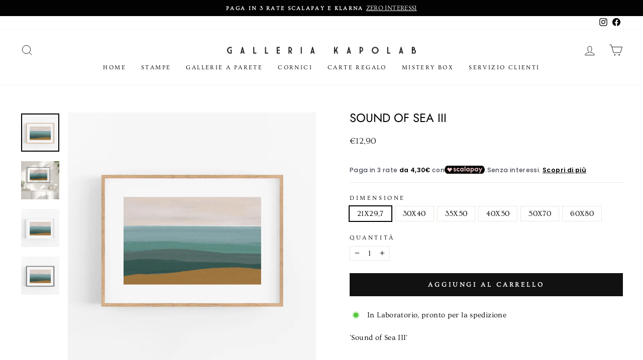

--- FILE ---
content_type: text/html; charset=utf-8
request_url: https://www.kapoquadri.it/products/sound-of-sea-iii-1
body_size: 63703
content:
<!doctype html>
<html class="no-js" lang="it" dir="ltr">
<head>
  <meta charset="utf-8">
  <meta http-equiv="X-UA-Compatible" content="IE=edge,chrome=1">
  <meta name="viewport" content="width=device-width,initial-scale=1">
  <meta name="theme-color" content="#111111">
  <link rel="canonical" href="https://www.kapoquadri.it/products/sound-of-sea-iii-1">
  <link rel="preconnect" href="https://cdn.shopify.com" crossorigin>
  <link rel="preconnect" href="https://fonts.shopifycdn.com" crossorigin>
  <link rel="dns-prefetch" href="https://productreviews.shopifycdn.com">
  <link rel="dns-prefetch" href="https://ajax.googleapis.com">
  <link rel="dns-prefetch" href="https://maps.googleapis.com">
  <link rel="dns-prefetch" href="https://maps.gstatic.com"><link rel="shortcut icon" href="//www.kapoquadri.it/cdn/shop/files/logokapolab2_6b2545fc-383a-4e79-b806-74c7cc5e2321_32x32.jpg?v=1675062576" type="image/png" /><title>Sound of Sea III
&ndash; Galleria KapoLab
</title>
<meta name="description" content="&#39;Sound of Sea III&#39;  Stampa su carta opaca FSC da 200 grammi. La cornice non è inclusa, puoi abbinare ed acquistare la cornice cliccando qui. Per ulteriori informazioni su metodo, tempi di consegna e prodotti visita il servizio clienti."><meta property="og:site_name" content="Galleria KapoLab">
  <meta property="og:url" content="https://www.kapoquadri.it/products/sound-of-sea-iii-1">
  <meta property="og:title" content="Sound of Sea III">
  <meta property="og:type" content="product">
  <meta property="og:description" content="&#39;Sound of Sea III&#39;  Stampa su carta opaca FSC da 200 grammi. La cornice non è inclusa, puoi abbinare ed acquistare la cornice cliccando qui. Per ulteriori informazioni su metodo, tempi di consegna e prodotti visita il servizio clienti."><meta property="og:image" content="http://www.kapoquadri.it/cdn/shop/products/SOUND51.jpg?v=1672910258">
    <meta property="og:image:secure_url" content="https://www.kapoquadri.it/cdn/shop/products/SOUND51.jpg?v=1672910258">
    <meta property="og:image:width" content="2953">
    <meta property="og:image:height" content="2953"><meta name="twitter:site" content="@">
  <meta name="twitter:card" content="summary_large_image">
  <meta name="twitter:title" content="Sound of Sea III">
  <meta name="twitter:description" content="&#39;Sound of Sea III&#39;  Stampa su carta opaca FSC da 200 grammi. La cornice non è inclusa, puoi abbinare ed acquistare la cornice cliccando qui. Per ulteriori informazioni su metodo, tempi di consegna e prodotti visita il servizio clienti.">
<style data-shopify>@font-face {
  font-family: Jost;
  font-weight: 400;
  font-style: normal;
  font-display: swap;
  src: url("//www.kapoquadri.it/cdn/fonts/jost/jost_n4.d47a1b6347ce4a4c9f437608011273009d91f2b7.woff2") format("woff2"),
       url("//www.kapoquadri.it/cdn/fonts/jost/jost_n4.791c46290e672b3f85c3d1c651ef2efa3819eadd.woff") format("woff");
}

  @font-face {
  font-family: Ovo;
  font-weight: 400;
  font-style: normal;
  font-display: swap;
  src: url("//www.kapoquadri.it/cdn/fonts/ovo/ovo_n4.cbcdfe6a371e62394cce345894111238d5c755fe.woff2") format("woff2"),
       url("//www.kapoquadri.it/cdn/fonts/ovo/ovo_n4.45d7366896f09aaf8686b8a5de287b8fbe74e5ee.woff") format("woff");
}


  
  
  
</style><link href="//www.kapoquadri.it/cdn/shop/t/19/assets/theme.css?v=177723405565874431191697229099" rel="stylesheet" type="text/css" media="all" />
<style data-shopify>:root {
    --typeHeaderPrimary: Jost;
    --typeHeaderFallback: sans-serif;
    --typeHeaderSize: 28px;
    --typeHeaderWeight: 400;
    --typeHeaderLineHeight: 1;
    --typeHeaderSpacing: 0.0em;

    --typeBasePrimary:Ovo;
    --typeBaseFallback:serif;
    --typeBaseSize: 15px;
    --typeBaseWeight: 400;
    --typeBaseSpacing: 0.025em;
    --typeBaseLineHeight: 1;

    --typeCollectionTitle: 20px;

    --iconWeight: 2px;
    --iconLinecaps: miter;

    
      --buttonRadius: 0px;
    

    --colorGridOverlayOpacity: 0.1;
  }

  .placeholder-content {
    background-image: linear-gradient(100deg, #ffffff 40%, #f7f7f7 63%, #ffffff 79%);
  }</style><script>
    document.documentElement.className = document.documentElement.className.replace('no-js', 'js');

    window.theme = window.theme || {};
    theme.routes = {
      home: "/",
      cart: "/cart.js",
      cartPage: "/cart",
      cartAdd: "/cart/add.js",
      cartChange: "/cart/change.js",
      search: "/search",
      predictive_url: "/search/suggest"
    };
    theme.strings = {
      soldOut: "Esaurito",
      unavailable: "Non disponibile",
      inStockLabel: "In Laboratorio, pronto per la spedizione",
      oneStockLabel: "Magazzino basso, [count] articolo rimasto",
      otherStockLabel: "Magazzino basso, [count] articoli rimasti",
      willNotShipUntil: "Pronto per la spedizione [date]",
      willBeInStockAfter: "Di nuovo in Laboratorio [date]",
      waitingForStock: "Inventario in arrivo",
      savePrice: "Risparmia [saved_amount]",
      cartEmpty: "Il tuo carrello è attualmente vuoto.",
      cartTermsConfirmation: "Devi accettare i termini e le condizioni di vendita per procedere al pagamento",
      searchCollections: "Collezioni:",
      searchPages: "Pagine:",
      searchArticles: "Articoli:",
      productFrom: "da ",
      maxQuantity: "Puoi solo avere [quantity] di [title] nel tuo carrello."
    };
    theme.settings = {
      cartType: "drawer",
      isCustomerTemplate: false,
      moneyFormat: "€{{amount_with_comma_separator}}",
      saveType: "dollar",
      productImageSize: "natural",
      productImageCover: false,
      predictiveSearch: true,
      predictiveSearchType: "product,article,page,collection",
      predictiveSearchVendor: false,
      predictiveSearchPrice: true,
      quickView: false,
      themeName: 'Impulse',
      themeVersion: "7.2.0"
    };
  </script>

  <script>window.performance && window.performance.mark && window.performance.mark('shopify.content_for_header.start');</script><meta id="shopify-digital-wallet" name="shopify-digital-wallet" content="/41272279208/digital_wallets/dialog">
<meta name="shopify-checkout-api-token" content="7957e5451e2afd0616d7e46edcdfe78a">
<meta id="in-context-paypal-metadata" data-shop-id="41272279208" data-venmo-supported="false" data-environment="production" data-locale="it_IT" data-paypal-v4="true" data-currency="EUR">
<link rel="alternate" type="application/json+oembed" href="https://www.kapoquadri.it/products/sound-of-sea-iii-1.oembed">
<script async="async" src="/checkouts/internal/preloads.js?locale=it-IT"></script>
<link rel="preconnect" href="https://shop.app" crossorigin="anonymous">
<script async="async" src="https://shop.app/checkouts/internal/preloads.js?locale=it-IT&shop_id=41272279208" crossorigin="anonymous"></script>
<script id="apple-pay-shop-capabilities" type="application/json">{"shopId":41272279208,"countryCode":"IT","currencyCode":"EUR","merchantCapabilities":["supports3DS"],"merchantId":"gid:\/\/shopify\/Shop\/41272279208","merchantName":"Galleria KapoLab","requiredBillingContactFields":["postalAddress","email","phone"],"requiredShippingContactFields":["postalAddress","email","phone"],"shippingType":"shipping","supportedNetworks":["visa","maestro","masterCard","amex"],"total":{"type":"pending","label":"Galleria KapoLab","amount":"1.00"},"shopifyPaymentsEnabled":true,"supportsSubscriptions":true}</script>
<script id="shopify-features" type="application/json">{"accessToken":"7957e5451e2afd0616d7e46edcdfe78a","betas":["rich-media-storefront-analytics"],"domain":"www.kapoquadri.it","predictiveSearch":true,"shopId":41272279208,"locale":"it"}</script>
<script>var Shopify = Shopify || {};
Shopify.shop = "kapoquadri.myshopify.com";
Shopify.locale = "it";
Shopify.currency = {"active":"EUR","rate":"1.0"};
Shopify.country = "IT";
Shopify.theme = {"name":"Copia aggiornata di impulse aggiornata","id":136914534618,"schema_name":"Impulse","schema_version":"7.2.0","theme_store_id":857,"role":"main"};
Shopify.theme.handle = "null";
Shopify.theme.style = {"id":null,"handle":null};
Shopify.cdnHost = "www.kapoquadri.it/cdn";
Shopify.routes = Shopify.routes || {};
Shopify.routes.root = "/";</script>
<script type="module">!function(o){(o.Shopify=o.Shopify||{}).modules=!0}(window);</script>
<script>!function(o){function n(){var o=[];function n(){o.push(Array.prototype.slice.apply(arguments))}return n.q=o,n}var t=o.Shopify=o.Shopify||{};t.loadFeatures=n(),t.autoloadFeatures=n()}(window);</script>
<script>
  window.ShopifyPay = window.ShopifyPay || {};
  window.ShopifyPay.apiHost = "shop.app\/pay";
  window.ShopifyPay.redirectState = null;
</script>
<script id="shop-js-analytics" type="application/json">{"pageType":"product"}</script>
<script defer="defer" async type="module" src="//www.kapoquadri.it/cdn/shopifycloud/shop-js/modules/v2/client.init-shop-cart-sync_CMJqCr78.it.esm.js"></script>
<script defer="defer" async type="module" src="//www.kapoquadri.it/cdn/shopifycloud/shop-js/modules/v2/chunk.common_Dcn2QxEd.esm.js"></script>
<script defer="defer" async type="module" src="//www.kapoquadri.it/cdn/shopifycloud/shop-js/modules/v2/chunk.modal_C0MPLyYd.esm.js"></script>
<script type="module">
  await import("//www.kapoquadri.it/cdn/shopifycloud/shop-js/modules/v2/client.init-shop-cart-sync_CMJqCr78.it.esm.js");
await import("//www.kapoquadri.it/cdn/shopifycloud/shop-js/modules/v2/chunk.common_Dcn2QxEd.esm.js");
await import("//www.kapoquadri.it/cdn/shopifycloud/shop-js/modules/v2/chunk.modal_C0MPLyYd.esm.js");

  window.Shopify.SignInWithShop?.initShopCartSync?.({"fedCMEnabled":true,"windoidEnabled":true});

</script>
<script>
  window.Shopify = window.Shopify || {};
  if (!window.Shopify.featureAssets) window.Shopify.featureAssets = {};
  window.Shopify.featureAssets['shop-js'] = {"shop-cart-sync":["modules/v2/client.shop-cart-sync_DSJNZbmo.it.esm.js","modules/v2/chunk.common_Dcn2QxEd.esm.js","modules/v2/chunk.modal_C0MPLyYd.esm.js"],"init-fed-cm":["modules/v2/client.init-fed-cm_B8rXoVJ9.it.esm.js","modules/v2/chunk.common_Dcn2QxEd.esm.js","modules/v2/chunk.modal_C0MPLyYd.esm.js"],"shop-toast-manager":["modules/v2/client.shop-toast-manager_C5ER3ZCd.it.esm.js","modules/v2/chunk.common_Dcn2QxEd.esm.js","modules/v2/chunk.modal_C0MPLyYd.esm.js"],"init-shop-cart-sync":["modules/v2/client.init-shop-cart-sync_CMJqCr78.it.esm.js","modules/v2/chunk.common_Dcn2QxEd.esm.js","modules/v2/chunk.modal_C0MPLyYd.esm.js"],"shop-button":["modules/v2/client.shop-button_lw8c-T_z.it.esm.js","modules/v2/chunk.common_Dcn2QxEd.esm.js","modules/v2/chunk.modal_C0MPLyYd.esm.js"],"init-windoid":["modules/v2/client.init-windoid_ZVn3nWO8.it.esm.js","modules/v2/chunk.common_Dcn2QxEd.esm.js","modules/v2/chunk.modal_C0MPLyYd.esm.js"],"shop-cash-offers":["modules/v2/client.shop-cash-offers_NVXbUQPY.it.esm.js","modules/v2/chunk.common_Dcn2QxEd.esm.js","modules/v2/chunk.modal_C0MPLyYd.esm.js"],"pay-button":["modules/v2/client.pay-button_TutHIYKX.it.esm.js","modules/v2/chunk.common_Dcn2QxEd.esm.js","modules/v2/chunk.modal_C0MPLyYd.esm.js"],"init-customer-accounts":["modules/v2/client.init-customer-accounts_CvovG_84.it.esm.js","modules/v2/client.shop-login-button_BFnx-o-o.it.esm.js","modules/v2/chunk.common_Dcn2QxEd.esm.js","modules/v2/chunk.modal_C0MPLyYd.esm.js"],"avatar":["modules/v2/client.avatar_BTnouDA3.it.esm.js"],"checkout-modal":["modules/v2/client.checkout-modal_BRq4Q6Hj.it.esm.js","modules/v2/chunk.common_Dcn2QxEd.esm.js","modules/v2/chunk.modal_C0MPLyYd.esm.js"],"init-shop-for-new-customer-accounts":["modules/v2/client.init-shop-for-new-customer-accounts_BkE1yo3U.it.esm.js","modules/v2/client.shop-login-button_BFnx-o-o.it.esm.js","modules/v2/chunk.common_Dcn2QxEd.esm.js","modules/v2/chunk.modal_C0MPLyYd.esm.js"],"init-customer-accounts-sign-up":["modules/v2/client.init-customer-accounts-sign-up_BcM4uZcr.it.esm.js","modules/v2/client.shop-login-button_BFnx-o-o.it.esm.js","modules/v2/chunk.common_Dcn2QxEd.esm.js","modules/v2/chunk.modal_C0MPLyYd.esm.js"],"init-shop-email-lookup-coordinator":["modules/v2/client.init-shop-email-lookup-coordinator_B3CRfAFT.it.esm.js","modules/v2/chunk.common_Dcn2QxEd.esm.js","modules/v2/chunk.modal_C0MPLyYd.esm.js"],"shop-follow-button":["modules/v2/client.shop-follow-button_CRnhbJfV.it.esm.js","modules/v2/chunk.common_Dcn2QxEd.esm.js","modules/v2/chunk.modal_C0MPLyYd.esm.js"],"shop-login-button":["modules/v2/client.shop-login-button_BFnx-o-o.it.esm.js","modules/v2/chunk.common_Dcn2QxEd.esm.js","modules/v2/chunk.modal_C0MPLyYd.esm.js"],"shop-login":["modules/v2/client.shop-login_Bouywukp.it.esm.js","modules/v2/chunk.common_Dcn2QxEd.esm.js","modules/v2/chunk.modal_C0MPLyYd.esm.js"],"lead-capture":["modules/v2/client.lead-capture_DujCTHEu.it.esm.js","modules/v2/chunk.common_Dcn2QxEd.esm.js","modules/v2/chunk.modal_C0MPLyYd.esm.js"],"payment-terms":["modules/v2/client.payment-terms_DDGgldMS.it.esm.js","modules/v2/chunk.common_Dcn2QxEd.esm.js","modules/v2/chunk.modal_C0MPLyYd.esm.js"]};
</script>
<script>(function() {
  var isLoaded = false;
  function asyncLoad() {
    if (isLoaded) return;
    isLoaded = true;
    var urls = ["https:\/\/cdn.shopify.com\/s\/files\/1\/2233\/5399\/t\/1\/assets\/trust_hero_41272279208.js?v=1628783623\u0026shop=kapoquadri.myshopify.com","https:\/\/ecommplugins-scripts.trustpilot.com\/v2.1\/js\/header.min.js?settings=eyJrZXkiOiJiTkM2ZXJRVUEzc2RpVFVJIiwicyI6InNrdSJ9\u0026shop=kapoquadri.myshopify.com","https:\/\/ecommplugins-trustboxsettings.trustpilot.com\/kapoquadri.myshopify.com.js?settings=1703062445081\u0026shop=kapoquadri.myshopify.com","https:\/\/widget.trustpilot.com\/bootstrap\/v5\/tp.widget.sync.bootstrap.min.js?shop=kapoquadri.myshopify.com","https:\/\/kapoquadri.myshopify.com\/apps\/delivery\/delivery_coder.js?t=1711784769.5104\u0026n=578479863\u0026shop=kapoquadri.myshopify.com"];
    for (var i = 0; i < urls.length; i++) {
      var s = document.createElement('script');
      s.type = 'text/javascript';
      s.async = true;
      s.src = urls[i];
      var x = document.getElementsByTagName('script')[0];
      x.parentNode.insertBefore(s, x);
    }
  };
  if(window.attachEvent) {
    window.attachEvent('onload', asyncLoad);
  } else {
    window.addEventListener('load', asyncLoad, false);
  }
})();</script>
<script id="__st">var __st={"a":41272279208,"offset":3600,"reqid":"e1ff9233-dca3-484d-822f-46a3f00be969-1769632762","pageurl":"www.kapoquadri.it\/products\/sound-of-sea-iii-1","u":"27a1effb948f","p":"product","rtyp":"product","rid":7890616615130};</script>
<script>window.ShopifyPaypalV4VisibilityTracking = true;</script>
<script id="captcha-bootstrap">!function(){'use strict';const t='contact',e='account',n='new_comment',o=[[t,t],['blogs',n],['comments',n],[t,'customer']],c=[[e,'customer_login'],[e,'guest_login'],[e,'recover_customer_password'],[e,'create_customer']],r=t=>t.map((([t,e])=>`form[action*='/${t}']:not([data-nocaptcha='true']) input[name='form_type'][value='${e}']`)).join(','),a=t=>()=>t?[...document.querySelectorAll(t)].map((t=>t.form)):[];function s(){const t=[...o],e=r(t);return a(e)}const i='password',u='form_key',d=['recaptcha-v3-token','g-recaptcha-response','h-captcha-response',i],f=()=>{try{return window.sessionStorage}catch{return}},m='__shopify_v',_=t=>t.elements[u];function p(t,e,n=!1){try{const o=window.sessionStorage,c=JSON.parse(o.getItem(e)),{data:r}=function(t){const{data:e,action:n}=t;return t[m]||n?{data:e,action:n}:{data:t,action:n}}(c);for(const[e,n]of Object.entries(r))t.elements[e]&&(t.elements[e].value=n);n&&o.removeItem(e)}catch(o){console.error('form repopulation failed',{error:o})}}const l='form_type',E='cptcha';function T(t){t.dataset[E]=!0}const w=window,h=w.document,L='Shopify',v='ce_forms',y='captcha';let A=!1;((t,e)=>{const n=(g='f06e6c50-85a8-45c8-87d0-21a2b65856fe',I='https://cdn.shopify.com/shopifycloud/storefront-forms-hcaptcha/ce_storefront_forms_captcha_hcaptcha.v1.5.2.iife.js',D={infoText:'Protetto da hCaptcha',privacyText:'Privacy',termsText:'Termini'},(t,e,n)=>{const o=w[L][v],c=o.bindForm;if(c)return c(t,g,e,D).then(n);var r;o.q.push([[t,g,e,D],n]),r=I,A||(h.body.append(Object.assign(h.createElement('script'),{id:'captcha-provider',async:!0,src:r})),A=!0)});var g,I,D;w[L]=w[L]||{},w[L][v]=w[L][v]||{},w[L][v].q=[],w[L][y]=w[L][y]||{},w[L][y].protect=function(t,e){n(t,void 0,e),T(t)},Object.freeze(w[L][y]),function(t,e,n,w,h,L){const[v,y,A,g]=function(t,e,n){const i=e?o:[],u=t?c:[],d=[...i,...u],f=r(d),m=r(i),_=r(d.filter((([t,e])=>n.includes(e))));return[a(f),a(m),a(_),s()]}(w,h,L),I=t=>{const e=t.target;return e instanceof HTMLFormElement?e:e&&e.form},D=t=>v().includes(t);t.addEventListener('submit',(t=>{const e=I(t);if(!e)return;const n=D(e)&&!e.dataset.hcaptchaBound&&!e.dataset.recaptchaBound,o=_(e),c=g().includes(e)&&(!o||!o.value);(n||c)&&t.preventDefault(),c&&!n&&(function(t){try{if(!f())return;!function(t){const e=f();if(!e)return;const n=_(t);if(!n)return;const o=n.value;o&&e.removeItem(o)}(t);const e=Array.from(Array(32),(()=>Math.random().toString(36)[2])).join('');!function(t,e){_(t)||t.append(Object.assign(document.createElement('input'),{type:'hidden',name:u})),t.elements[u].value=e}(t,e),function(t,e){const n=f();if(!n)return;const o=[...t.querySelectorAll(`input[type='${i}']`)].map((({name:t})=>t)),c=[...d,...o],r={};for(const[a,s]of new FormData(t).entries())c.includes(a)||(r[a]=s);n.setItem(e,JSON.stringify({[m]:1,action:t.action,data:r}))}(t,e)}catch(e){console.error('failed to persist form',e)}}(e),e.submit())}));const S=(t,e)=>{t&&!t.dataset[E]&&(n(t,e.some((e=>e===t))),T(t))};for(const o of['focusin','change'])t.addEventListener(o,(t=>{const e=I(t);D(e)&&S(e,y())}));const B=e.get('form_key'),M=e.get(l),P=B&&M;t.addEventListener('DOMContentLoaded',(()=>{const t=y();if(P)for(const e of t)e.elements[l].value===M&&p(e,B);[...new Set([...A(),...v().filter((t=>'true'===t.dataset.shopifyCaptcha))])].forEach((e=>S(e,t)))}))}(h,new URLSearchParams(w.location.search),n,t,e,['guest_login'])})(!0,!0)}();</script>
<script integrity="sha256-4kQ18oKyAcykRKYeNunJcIwy7WH5gtpwJnB7kiuLZ1E=" data-source-attribution="shopify.loadfeatures" defer="defer" src="//www.kapoquadri.it/cdn/shopifycloud/storefront/assets/storefront/load_feature-a0a9edcb.js" crossorigin="anonymous"></script>
<script crossorigin="anonymous" defer="defer" src="//www.kapoquadri.it/cdn/shopifycloud/storefront/assets/shopify_pay/storefront-65b4c6d7.js?v=20250812"></script>
<script data-source-attribution="shopify.dynamic_checkout.dynamic.init">var Shopify=Shopify||{};Shopify.PaymentButton=Shopify.PaymentButton||{isStorefrontPortableWallets:!0,init:function(){window.Shopify.PaymentButton.init=function(){};var t=document.createElement("script");t.src="https://www.kapoquadri.it/cdn/shopifycloud/portable-wallets/latest/portable-wallets.it.js",t.type="module",document.head.appendChild(t)}};
</script>
<script data-source-attribution="shopify.dynamic_checkout.buyer_consent">
  function portableWalletsHideBuyerConsent(e){var t=document.getElementById("shopify-buyer-consent"),n=document.getElementById("shopify-subscription-policy-button");t&&n&&(t.classList.add("hidden"),t.setAttribute("aria-hidden","true"),n.removeEventListener("click",e))}function portableWalletsShowBuyerConsent(e){var t=document.getElementById("shopify-buyer-consent"),n=document.getElementById("shopify-subscription-policy-button");t&&n&&(t.classList.remove("hidden"),t.removeAttribute("aria-hidden"),n.addEventListener("click",e))}window.Shopify?.PaymentButton&&(window.Shopify.PaymentButton.hideBuyerConsent=portableWalletsHideBuyerConsent,window.Shopify.PaymentButton.showBuyerConsent=portableWalletsShowBuyerConsent);
</script>
<script data-source-attribution="shopify.dynamic_checkout.cart.bootstrap">document.addEventListener("DOMContentLoaded",(function(){function t(){return document.querySelector("shopify-accelerated-checkout-cart, shopify-accelerated-checkout")}if(t())Shopify.PaymentButton.init();else{new MutationObserver((function(e,n){t()&&(Shopify.PaymentButton.init(),n.disconnect())})).observe(document.body,{childList:!0,subtree:!0})}}));
</script>
<link id="shopify-accelerated-checkout-styles" rel="stylesheet" media="screen" href="https://www.kapoquadri.it/cdn/shopifycloud/portable-wallets/latest/accelerated-checkout-backwards-compat.css" crossorigin="anonymous">
<style id="shopify-accelerated-checkout-cart">
        #shopify-buyer-consent {
  margin-top: 1em;
  display: inline-block;
  width: 100%;
}

#shopify-buyer-consent.hidden {
  display: none;
}

#shopify-subscription-policy-button {
  background: none;
  border: none;
  padding: 0;
  text-decoration: underline;
  font-size: inherit;
  cursor: pointer;
}

#shopify-subscription-policy-button::before {
  box-shadow: none;
}

      </style>

<script>window.performance && window.performance.mark && window.performance.mark('shopify.content_for_header.end');</script>

  <script src="//www.kapoquadri.it/cdn/shop/t/19/assets/vendor-scripts-v11.js" defer="defer"></script><script src="//www.kapoquadri.it/cdn/shop/t/19/assets/theme.js?v=95933296080004794351678262155" defer="defer"></script>

        <link href="//www.kapoquadri.it/cdn/shop/t/19/assets/paymentfont.scss.css?v=119548686960592866781759333736" rel="stylesheet" type="text/css" media="all" />
      
<style type='text/css'>
    :root {--delivery-country-image-url:url("https://dc.codericp.com/delivery/code_f.png");}
    .icon-ad_f{background-image:var(--delivery-country-image-url);background-position:0 0;width:20px;height:12px}.icon-ae_f{background-image:var(--delivery-country-image-url);background-position:-21px 0;width:20px;height:12px}.icon-af_f{background-image:var(--delivery-country-image-url);background-position:0 -13px;width:20px;height:12px}.icon-ag_f{background-image:var(--delivery-country-image-url);background-position:-21px -13px;width:20px;height:12px}.icon-ai_f{background-image:var(--delivery-country-image-url);background-position:0 -26px;width:20px;height:12px}.icon-al_f{background-image:var(--delivery-country-image-url);background-position:-21px -26px;width:20px;height:12px}.icon-am_f{background-image:var(--delivery-country-image-url);background-position:-42px 0;width:20px;height:12px}.icon-ao_f{background-image:var(--delivery-country-image-url);background-position:-42px -13px;width:20px;height:12px}.icon-aq_f{background-image:var(--delivery-country-image-url);background-position:-42px -26px;width:20px;height:12px}.icon-ar_f{background-image:var(--delivery-country-image-url);background-position:0 -39px;width:20px;height:12px}.icon-as_f{background-image:var(--delivery-country-image-url);background-position:-21px -39px;width:20px;height:12px}.icon-at_f{background-image:var(--delivery-country-image-url);background-position:-42px -39px;width:20px;height:12px}.icon-au_f{background-image:var(--delivery-country-image-url);background-position:-63px 0;width:20px;height:12px}.icon-aw_f{background-image:var(--delivery-country-image-url);background-position:-63px -13px;width:20px;height:12px}.icon-ax_f{background-image:var(--delivery-country-image-url);background-position:-63px -26px;width:20px;height:12px}.icon-az_f{background-image:var(--delivery-country-image-url);background-position:-63px -39px;width:20px;height:12px}.icon-ba_f{background-image:var(--delivery-country-image-url);background-position:0 -52px;width:20px;height:12px}.icon-bb_f{background-image:var(--delivery-country-image-url);background-position:-21px -52px;width:20px;height:12px}.icon-bd_f{background-image:var(--delivery-country-image-url);background-position:-42px -52px;width:20px;height:12px}.icon-be_f{background-image:var(--delivery-country-image-url);background-position:-63px -52px;width:20px;height:12px}.icon-bf_f{background-image:var(--delivery-country-image-url);background-position:0 -65px;width:20px;height:12px}.icon-bg_f{background-image:var(--delivery-country-image-url);background-position:-21px -65px;width:20px;height:12px}.icon-bh_f{background-image:var(--delivery-country-image-url);background-position:-42px -65px;width:20px;height:12px}.icon-bi_f{background-image:var(--delivery-country-image-url);background-position:-63px -65px;width:20px;height:12px}.icon-bj_f{background-image:var(--delivery-country-image-url);background-position:-84px 0;width:20px;height:12px}.icon-bl_f{background-image:var(--delivery-country-image-url);background-position:-84px -13px;width:20px;height:12px}.icon-bm_f{background-image:var(--delivery-country-image-url);background-position:-84px -26px;width:20px;height:12px}.icon-bn_f{background-image:var(--delivery-country-image-url);background-position:-84px -39px;width:20px;height:12px}.icon-bo_f{background-image:var(--delivery-country-image-url);background-position:-84px -52px;width:20px;height:12px}.icon-bq_f{background-image:var(--delivery-country-image-url);background-position:-84px -65px;width:20px;height:12px}.icon-br_f{background-image:var(--delivery-country-image-url);background-position:0 -78px;width:20px;height:12px}.icon-bs_f{background-image:var(--delivery-country-image-url);background-position:-21px -78px;width:20px;height:12px}.icon-bt_f{background-image:var(--delivery-country-image-url);background-position:-42px -78px;width:20px;height:12px}.icon-bv_f{background-image:var(--delivery-country-image-url);background-position:-63px -78px;width:20px;height:12px}.icon-bw_f{background-image:var(--delivery-country-image-url);background-position:-84px -78px;width:20px;height:12px}.icon-by_f{background-image:var(--delivery-country-image-url);background-position:0 -91px;width:20px;height:12px}.icon-bz_f{background-image:var(--delivery-country-image-url);background-position:-21px -91px;width:20px;height:12px}.icon-ca_f{background-image:var(--delivery-country-image-url);background-position:-42px -91px;width:20px;height:12px}.icon-cc_f{background-image:var(--delivery-country-image-url);background-position:-63px -91px;width:20px;height:12px}.icon-cd_f{background-image:var(--delivery-country-image-url);background-position:-84px -91px;width:20px;height:12px}.icon-cf_f{background-image:var(--delivery-country-image-url);background-position:-105px 0;width:20px;height:12px}.icon-cg_f{background-image:var(--delivery-country-image-url);background-position:-105px -13px;width:20px;height:12px}.icon-ch_f{background-image:var(--delivery-country-image-url);background-position:-105px -26px;width:20px;height:12px}.icon-ci_f{background-image:var(--delivery-country-image-url);background-position:-105px -39px;width:20px;height:12px}.icon-ck_f{background-image:var(--delivery-country-image-url);background-position:-105px -52px;width:20px;height:12px}.icon-cl_f{background-image:var(--delivery-country-image-url);background-position:-105px -65px;width:20px;height:12px}.icon-cm_f{background-image:var(--delivery-country-image-url);background-position:-105px -78px;width:20px;height:12px}.icon-cn_f{background-image:var(--delivery-country-image-url);background-position:-105px -91px;width:20px;height:12px}.icon-co_f{background-image:var(--delivery-country-image-url);background-position:0 -104px;width:20px;height:12px}.icon-cr_f{background-image:var(--delivery-country-image-url);background-position:-21px -104px;width:20px;height:12px}.icon-cu_f{background-image:var(--delivery-country-image-url);background-position:-42px -104px;width:20px;height:12px}.icon-cv_f{background-image:var(--delivery-country-image-url);background-position:-63px -104px;width:20px;height:12px}.icon-cw_f{background-image:var(--delivery-country-image-url);background-position:-84px -104px;width:20px;height:12px}.icon-cx_f{background-image:var(--delivery-country-image-url);background-position:-105px -104px;width:20px;height:12px}.icon-cy_f{background-image:var(--delivery-country-image-url);background-position:-126px 0;width:20px;height:12px}.icon-cz_f{background-image:var(--delivery-country-image-url);background-position:-126px -13px;width:20px;height:12px}.icon-de_f{background-image:var(--delivery-country-image-url);background-position:-126px -26px;width:20px;height:12px}.icon-dj_f{background-image:var(--delivery-country-image-url);background-position:-126px -39px;width:20px;height:12px}.icon-dk_f{background-image:var(--delivery-country-image-url);background-position:-126px -52px;width:20px;height:12px}.icon-dm_f{background-image:var(--delivery-country-image-url);background-position:-126px -65px;width:20px;height:12px}.icon-do_f{background-image:var(--delivery-country-image-url);background-position:-126px -78px;width:20px;height:12px}.icon-dz_f{background-image:var(--delivery-country-image-url);background-position:-126px -91px;width:20px;height:12px}.icon-ec_f{background-image:var(--delivery-country-image-url);background-position:-126px -104px;width:20px;height:12px}.icon-ee_f{background-image:var(--delivery-country-image-url);background-position:0 -117px;width:20px;height:12px}.icon-eg_f{background-image:var(--delivery-country-image-url);background-position:-21px -117px;width:20px;height:12px}.icon-eh_f{background-image:var(--delivery-country-image-url);background-position:-42px -117px;width:20px;height:12px}.icon-er_f{background-image:var(--delivery-country-image-url);background-position:-63px -117px;width:20px;height:12px}.icon-es_f{background-image:var(--delivery-country-image-url);background-position:-84px -117px;width:20px;height:12px}.icon-et_f{background-image:var(--delivery-country-image-url);background-position:-105px -117px;width:20px;height:12px}.icon-fi_f{background-image:var(--delivery-country-image-url);background-position:-126px -117px;width:20px;height:12px}.icon-fj_f{background-image:var(--delivery-country-image-url);background-position:0 -130px;width:20px;height:12px}.icon-fk_f{background-image:var(--delivery-country-image-url);background-position:-21px -130px;width:20px;height:12px}.icon-fm_f{background-image:var(--delivery-country-image-url);background-position:-42px -130px;width:20px;height:12px}.icon-fo_f{background-image:var(--delivery-country-image-url);background-position:-63px -130px;width:20px;height:12px}.icon-fr_f{background-image:var(--delivery-country-image-url);background-position:-84px -130px;width:20px;height:12px}.icon-ga_f{background-image:var(--delivery-country-image-url);background-position:-105px -130px;width:20px;height:12px}.icon-gb_f{background-image:var(--delivery-country-image-url);background-position:-126px -130px;width:20px;height:12px}.icon-gd_f{background-image:var(--delivery-country-image-url);background-position:-147px 0;width:20px;height:12px}.icon-ge_f{background-image:var(--delivery-country-image-url);background-position:-147px -13px;width:20px;height:12px}.icon-gf_f{background-image:var(--delivery-country-image-url);background-position:-147px -26px;width:20px;height:12px}.icon-gg_f{background-image:var(--delivery-country-image-url);background-position:-147px -39px;width:20px;height:12px}.icon-gh_f{background-image:var(--delivery-country-image-url);background-position:-147px -52px;width:20px;height:12px}.icon-gi_f{background-image:var(--delivery-country-image-url);background-position:-147px -65px;width:20px;height:12px}.icon-gl_f{background-image:var(--delivery-country-image-url);background-position:-147px -78px;width:20px;height:12px}.icon-gm_f{background-image:var(--delivery-country-image-url);background-position:-147px -91px;width:20px;height:12px}.icon-gn_f{background-image:var(--delivery-country-image-url);background-position:-147px -104px;width:20px;height:12px}.icon-gp_f{background-image:var(--delivery-country-image-url);background-position:-147px -117px;width:20px;height:12px}.icon-gq_f{background-image:var(--delivery-country-image-url);background-position:-147px -130px;width:20px;height:12px}.icon-gr_f{background-image:var(--delivery-country-image-url);background-position:0 -143px;width:20px;height:12px}.icon-gs_f{background-image:var(--delivery-country-image-url);background-position:-21px -143px;width:20px;height:12px}.icon-gt_f{background-image:var(--delivery-country-image-url);background-position:-42px -143px;width:20px;height:12px}.icon-gu_f{background-image:var(--delivery-country-image-url);background-position:-63px -143px;width:20px;height:12px}.icon-gw_f{background-image:var(--delivery-country-image-url);background-position:-84px -143px;width:20px;height:12px}.icon-gy_f{background-image:var(--delivery-country-image-url);background-position:-105px -143px;width:20px;height:12px}.icon-hk_f{background-image:var(--delivery-country-image-url);background-position:-126px -143px;width:20px;height:12px}.icon-hm_f{background-image:var(--delivery-country-image-url);background-position:-147px -143px;width:20px;height:12px}.icon-hn_f{background-image:var(--delivery-country-image-url);background-position:-168px 0;width:20px;height:12px}.icon-hr_f{background-image:var(--delivery-country-image-url);background-position:-168px -13px;width:20px;height:12px}.icon-ht_f{background-image:var(--delivery-country-image-url);background-position:-168px -26px;width:20px;height:12px}.icon-hu_f{background-image:var(--delivery-country-image-url);background-position:-168px -39px;width:20px;height:12px}.icon-id_f{background-image:var(--delivery-country-image-url);background-position:-168px -52px;width:20px;height:12px}.icon-ie_f{background-image:var(--delivery-country-image-url);background-position:-168px -65px;width:20px;height:12px}.icon-il_f{background-image:var(--delivery-country-image-url);background-position:-168px -78px;width:20px;height:12px}.icon-im_f{background-image:var(--delivery-country-image-url);background-position:-168px -91px;width:20px;height:12px}.icon-in_f{background-image:var(--delivery-country-image-url);background-position:-168px -104px;width:20px;height:12px}.icon-io_f{background-image:var(--delivery-country-image-url);background-position:-168px -117px;width:20px;height:12px}.icon-iq_f{background-image:var(--delivery-country-image-url);background-position:-168px -130px;width:20px;height:12px}.icon-ir_f{background-image:var(--delivery-country-image-url);background-position:-168px -143px;width:20px;height:12px}.icon-is_f{background-image:var(--delivery-country-image-url);background-position:0 -156px;width:20px;height:12px}.icon-it_f{background-image:var(--delivery-country-image-url);background-position:-21px -156px;width:20px;height:12px}.icon-je_f{background-image:var(--delivery-country-image-url);background-position:-42px -156px;width:20px;height:12px}.icon-jm_f{background-image:var(--delivery-country-image-url);background-position:-63px -156px;width:20px;height:12px}.icon-jo_f{background-image:var(--delivery-country-image-url);background-position:-84px -156px;width:20px;height:12px}.icon-jp_f{background-image:var(--delivery-country-image-url);background-position:-105px -156px;width:20px;height:12px}.icon-ke_f{background-image:var(--delivery-country-image-url);background-position:-126px -156px;width:20px;height:12px}.icon-kg_f{background-image:var(--delivery-country-image-url);background-position:-147px -156px;width:20px;height:12px}.icon-kh_f{background-image:var(--delivery-country-image-url);background-position:-168px -156px;width:20px;height:12px}.icon-ki_f{background-image:var(--delivery-country-image-url);background-position:0 -169px;width:20px;height:12px}.icon-km_f{background-image:var(--delivery-country-image-url);background-position:-21px -169px;width:20px;height:12px}.icon-kn_f{background-image:var(--delivery-country-image-url);background-position:-42px -169px;width:20px;height:12px}.icon-kp_f{background-image:var(--delivery-country-image-url);background-position:-63px -169px;width:20px;height:12px}.icon-kr_f{background-image:var(--delivery-country-image-url);background-position:-84px -169px;width:20px;height:12px}.icon-kw_f{background-image:var(--delivery-country-image-url);background-position:-105px -169px;width:20px;height:12px}.icon-ky_f{background-image:var(--delivery-country-image-url);background-position:-126px -169px;width:20px;height:12px}.icon-kz_f{background-image:var(--delivery-country-image-url);background-position:-147px -169px;width:20px;height:12px}.icon-la_f{background-image:var(--delivery-country-image-url);background-position:-168px -169px;width:20px;height:12px}.icon-lb_f{background-image:var(--delivery-country-image-url);background-position:-189px 0;width:20px;height:12px}.icon-lc_f{background-image:var(--delivery-country-image-url);background-position:-189px -13px;width:20px;height:12px}.icon-li_f{background-image:var(--delivery-country-image-url);background-position:-189px -26px;width:20px;height:12px}.icon-lk_f{background-image:var(--delivery-country-image-url);background-position:-189px -39px;width:20px;height:12px}.icon-lr_f{background-image:var(--delivery-country-image-url);background-position:-189px -52px;width:20px;height:12px}.icon-ls_f{background-image:var(--delivery-country-image-url);background-position:-189px -65px;width:20px;height:12px}.icon-lt_f{background-image:var(--delivery-country-image-url);background-position:-189px -78px;width:20px;height:12px}.icon-lu_f{background-image:var(--delivery-country-image-url);background-position:-189px -91px;width:20px;height:12px}.icon-lv_f{background-image:var(--delivery-country-image-url);background-position:-189px -104px;width:20px;height:12px}.icon-ly_f{background-image:var(--delivery-country-image-url);background-position:-189px -117px;width:20px;height:12px}.icon-ma_f{background-image:var(--delivery-country-image-url);background-position:-189px -130px;width:20px;height:12px}.icon-mc_f{background-image:var(--delivery-country-image-url);background-position:-189px -143px;width:20px;height:12px}.icon-md_f{background-image:var(--delivery-country-image-url);background-position:-189px -156px;width:20px;height:12px}.icon-me_f{background-image:var(--delivery-country-image-url);background-position:-189px -169px;width:20px;height:12px}.icon-mf_f{background-image:var(--delivery-country-image-url);background-position:0 -182px;width:20px;height:12px}.icon-mg_f{background-image:var(--delivery-country-image-url);background-position:-21px -182px;width:20px;height:12px}.icon-mh_f{background-image:var(--delivery-country-image-url);background-position:-42px -182px;width:20px;height:12px}.icon-mk_f{background-image:var(--delivery-country-image-url);background-position:-63px -182px;width:20px;height:12px}.icon-ml_f{background-image:var(--delivery-country-image-url);background-position:-84px -182px;width:20px;height:12px}.icon-mm_f{background-image:var(--delivery-country-image-url);background-position:-105px -182px;width:20px;height:12px}.icon-mn_f{background-image:var(--delivery-country-image-url);background-position:-126px -182px;width:20px;height:12px}.icon-mo_f{background-image:var(--delivery-country-image-url);background-position:-147px -182px;width:20px;height:12px}.icon-mp_f{background-image:var(--delivery-country-image-url);background-position:-168px -182px;width:20px;height:12px}.icon-mq_f{background-image:var(--delivery-country-image-url);background-position:-189px -182px;width:20px;height:12px}.icon-mr_f{background-image:var(--delivery-country-image-url);background-position:0 -195px;width:20px;height:12px}.icon-ms_f{background-image:var(--delivery-country-image-url);background-position:-21px -195px;width:20px;height:12px}.icon-mt_f{background-image:var(--delivery-country-image-url);background-position:-42px -195px;width:20px;height:12px}.icon-mu_f{background-image:var(--delivery-country-image-url);background-position:-63px -195px;width:20px;height:12px}.icon-mv_f{background-image:var(--delivery-country-image-url);background-position:-84px -195px;width:20px;height:12px}.icon-mw_f{background-image:var(--delivery-country-image-url);background-position:-105px -195px;width:20px;height:12px}.icon-mx_f{background-image:var(--delivery-country-image-url);background-position:-126px -195px;width:20px;height:12px}.icon-my_f{background-image:var(--delivery-country-image-url);background-position:-147px -195px;width:20px;height:12px}.icon-mz_f{background-image:var(--delivery-country-image-url);background-position:-168px -195px;width:20px;height:12px}.icon-na_f{background-image:var(--delivery-country-image-url);background-position:-189px -195px;width:20px;height:12px}.icon-nc_f{background-image:var(--delivery-country-image-url);background-position:-210px 0;width:20px;height:12px}.icon-ne_f{background-image:var(--delivery-country-image-url);background-position:-210px -13px;width:20px;height:12px}.icon-nf_f{background-image:var(--delivery-country-image-url);background-position:-210px -26px;width:20px;height:12px}.icon-ng_f{background-image:var(--delivery-country-image-url);background-position:-210px -39px;width:20px;height:12px}.icon-ni_f{background-image:var(--delivery-country-image-url);background-position:-210px -52px;width:20px;height:12px}.icon-nl_f{background-image:var(--delivery-country-image-url);background-position:-210px -65px;width:20px;height:12px}.icon-no_f{background-image:var(--delivery-country-image-url);background-position:-210px -78px;width:20px;height:12px}.icon-np_f{background-image:var(--delivery-country-image-url);background-position:-210px -91px;width:20px;height:12px}.icon-nr_f{background-image:var(--delivery-country-image-url);background-position:-210px -104px;width:20px;height:12px}.icon-nu_f{background-image:var(--delivery-country-image-url);background-position:-210px -117px;width:20px;height:12px}.icon-nz_f{background-image:var(--delivery-country-image-url);background-position:-210px -130px;width:20px;height:12px}.icon-om_f{background-image:var(--delivery-country-image-url);background-position:-210px -143px;width:20px;height:12px}.icon-pa_f{background-image:var(--delivery-country-image-url);background-position:-210px -156px;width:20px;height:12px}.icon-pe_f{background-image:var(--delivery-country-image-url);background-position:-210px -169px;width:20px;height:12px}.icon-pf_f{background-image:var(--delivery-country-image-url);background-position:-210px -182px;width:20px;height:12px}.icon-pg_f{background-image:var(--delivery-country-image-url);background-position:-210px -195px;width:20px;height:12px}.icon-ph_f{background-image:var(--delivery-country-image-url);background-position:0 -208px;width:20px;height:12px}.icon-pk_f{background-image:var(--delivery-country-image-url);background-position:-21px -208px;width:20px;height:12px}.icon-pl_f{background-image:var(--delivery-country-image-url);background-position:-42px -208px;width:20px;height:12px}.icon-pm_f{background-image:var(--delivery-country-image-url);background-position:-63px -208px;width:20px;height:12px}.icon-pn_f{background-image:var(--delivery-country-image-url);background-position:-84px -208px;width:20px;height:12px}.icon-pr_f{background-image:var(--delivery-country-image-url);background-position:-105px -208px;width:20px;height:12px}.icon-ps_f{background-image:var(--delivery-country-image-url);background-position:-126px -208px;width:20px;height:12px}.icon-pt_f{background-image:var(--delivery-country-image-url);background-position:-147px -208px;width:20px;height:12px}.icon-pw_f{background-image:var(--delivery-country-image-url);background-position:-168px -208px;width:20px;height:12px}.icon-py_f{background-image:var(--delivery-country-image-url);background-position:-189px -208px;width:20px;height:12px}.icon-qa_f{background-image:var(--delivery-country-image-url);background-position:-210px -208px;width:20px;height:12px}.icon-re_f{background-image:var(--delivery-country-image-url);background-position:-231px 0;width:20px;height:12px}.icon-ro_f{background-image:var(--delivery-country-image-url);background-position:-231px -13px;width:20px;height:12px}.icon-rs_f{background-image:var(--delivery-country-image-url);background-position:-231px -26px;width:20px;height:12px}.icon-ru_f{background-image:var(--delivery-country-image-url);background-position:-231px -39px;width:20px;height:12px}.icon-rw_f{background-image:var(--delivery-country-image-url);background-position:-231px -52px;width:20px;height:12px}.icon-sa_f{background-image:var(--delivery-country-image-url);background-position:-231px -65px;width:20px;height:12px}.icon-sb_f{background-image:var(--delivery-country-image-url);background-position:-231px -78px;width:20px;height:12px}.icon-sc_f{background-image:var(--delivery-country-image-url);background-position:-231px -91px;width:20px;height:12px}.icon-sd_f{background-image:var(--delivery-country-image-url);background-position:-231px -104px;width:20px;height:12px}.icon-se_f{background-image:var(--delivery-country-image-url);background-position:-231px -117px;width:20px;height:12px}.icon-sg_f{background-image:var(--delivery-country-image-url);background-position:-231px -130px;width:20px;height:12px}.icon-sh_f{background-image:var(--delivery-country-image-url);background-position:-231px -143px;width:20px;height:12px}.icon-si_f{background-image:var(--delivery-country-image-url);background-position:-231px -156px;width:20px;height:12px}.icon-sj_f{background-image:var(--delivery-country-image-url);background-position:-231px -169px;width:20px;height:12px}.icon-sk_f{background-image:var(--delivery-country-image-url);background-position:-231px -182px;width:20px;height:12px}.icon-sl_f{background-image:var(--delivery-country-image-url);background-position:-231px -195px;width:20px;height:12px}.icon-sm_f{background-image:var(--delivery-country-image-url);background-position:-231px -208px;width:20px;height:12px}.icon-sn_f{background-image:var(--delivery-country-image-url);background-position:0 -221px;width:20px;height:12px}.icon-so_f{background-image:var(--delivery-country-image-url);background-position:-21px -221px;width:20px;height:12px}.icon-sr_f{background-image:var(--delivery-country-image-url);background-position:-42px -221px;width:20px;height:12px}.icon-ss_f{background-image:var(--delivery-country-image-url);background-position:-63px -221px;width:20px;height:12px}.icon-st_f{background-image:var(--delivery-country-image-url);background-position:-84px -221px;width:20px;height:12px}.icon-sv_f{background-image:var(--delivery-country-image-url);background-position:-105px -221px;width:20px;height:12px}.icon-sx_f{background-image:var(--delivery-country-image-url);background-position:-126px -221px;width:20px;height:12px}.icon-sy_f{background-image:var(--delivery-country-image-url);background-position:-147px -221px;width:20px;height:12px}.icon-sz_f{background-image:var(--delivery-country-image-url);background-position:-168px -221px;width:20px;height:12px}.icon-tc_f{background-image:var(--delivery-country-image-url);background-position:-189px -221px;width:20px;height:12px}.icon-td_f{background-image:var(--delivery-country-image-url);background-position:-210px -221px;width:20px;height:12px}.icon-tf_f{background-image:var(--delivery-country-image-url);background-position:-231px -221px;width:20px;height:12px}.icon-tg_f{background-image:var(--delivery-country-image-url);background-position:0 -234px;width:20px;height:12px}.icon-th_f{background-image:var(--delivery-country-image-url);background-position:-21px -234px;width:20px;height:12px}.icon-tj_f{background-image:var(--delivery-country-image-url);background-position:-42px -234px;width:20px;height:12px}.icon-tk_f{background-image:var(--delivery-country-image-url);background-position:-63px -234px;width:20px;height:12px}.icon-tl_f{background-image:var(--delivery-country-image-url);background-position:-84px -234px;width:20px;height:12px}.icon-tm_f{background-image:var(--delivery-country-image-url);background-position:-105px -234px;width:20px;height:12px}.icon-tn_f{background-image:var(--delivery-country-image-url);background-position:-126px -234px;width:20px;height:12px}.icon-to_f{background-image:var(--delivery-country-image-url);background-position:-147px -234px;width:20px;height:12px}.icon-tr_f{background-image:var(--delivery-country-image-url);background-position:-168px -234px;width:20px;height:12px}.icon-tt_f{background-image:var(--delivery-country-image-url);background-position:-189px -234px;width:20px;height:12px}.icon-tv_f{background-image:var(--delivery-country-image-url);background-position:-210px -234px;width:20px;height:12px}.icon-tw_f{background-image:var(--delivery-country-image-url);background-position:-231px -234px;width:20px;height:12px}.icon-tz_f{background-image:var(--delivery-country-image-url);background-position:-252px 0;width:20px;height:12px}.icon-ua_f{background-image:var(--delivery-country-image-url);background-position:-252px -13px;width:20px;height:12px}.icon-ug_f{background-image:var(--delivery-country-image-url);background-position:-252px -26px;width:20px;height:12px}.icon-um_f{background-image:var(--delivery-country-image-url);background-position:-252px -39px;width:20px;height:12px}.icon-us_f{background-image:var(--delivery-country-image-url);background-position:-252px -52px;width:20px;height:12px}.icon-uy_f{background-image:var(--delivery-country-image-url);background-position:-252px -65px;width:20px;height:12px}.icon-uz_f{background-image:var(--delivery-country-image-url);background-position:-252px -78px;width:20px;height:12px}.icon-va_f{background-image:var(--delivery-country-image-url);background-position:-252px -91px;width:20px;height:12px}.icon-vc_f{background-image:var(--delivery-country-image-url);background-position:-252px -104px;width:20px;height:12px}.icon-ve_f{background-image:var(--delivery-country-image-url);background-position:-252px -117px;width:20px;height:12px}.icon-vg_f{background-image:var(--delivery-country-image-url);background-position:-252px -130px;width:20px;height:12px}.icon-vi_f{background-image:var(--delivery-country-image-url);background-position:-252px -143px;width:20px;height:12px}.icon-vn_f{background-image:var(--delivery-country-image-url);background-position:-252px -156px;width:20px;height:12px}.icon-vu_f{background-image:var(--delivery-country-image-url);background-position:-252px -169px;width:20px;height:12px}.icon-wf_f{background-image:var(--delivery-country-image-url);background-position:-252px -182px;width:20px;height:12px}.icon-ws_f{background-image:var(--delivery-country-image-url);background-position:-252px -195px;width:20px;height:12px}.icon-xk_f{background-image:var(--delivery-country-image-url);background-position:-252px -208px;width:20px;height:12px}.icon-ye_f{background-image:var(--delivery-country-image-url);background-position:-252px -221px;width:20px;height:12px}.icon-yt_f{background-image:var(--delivery-country-image-url);background-position:-252px -234px;width:20px;height:12px}.icon-za_f{background-image:var(--delivery-country-image-url);background-position:0 -247px;width:20px;height:12px}.icon-zm_f{background-image:var(--delivery-country-image-url);background-position:-21px -247px;width:20px;height:12px}.icon-zw_f{background-image:var(--delivery-country-image-url);background-position:-42px -247px;width:20px;height:12px}
</style>
<script>
    window.deliveryCommon = window.deliveryCommon || {};
    window.deliveryCommon.setting = {};
    Object.assign(window.deliveryCommon.setting, {
        "shop_currency_code__ed": 'EUR' || 'USD',
        "shop_locale_code__ed": 'it' || 'en',
        "shop_domain__ed":  'kapoquadri.myshopify.com',
        "product_available__ed": 'true',
        "product_id__ed": '7890616615130'
    });
    window.deliveryED = window.deliveryED || {};
    window.deliveryED.setting = {};
    Object.assign(window.deliveryED.setting, {
        "delivery__app_setting": {"main_delivery_setting":{"is_active":1,"order_delivery_info":"\u003cp\u003eConsegna in Italia\u003c\/p\u003e\u003cp\u003eConsegna stimata tra \u003cstrong\u003e{order_delivered_minimum_date}e {order_delivered_maximum_date}\u003c\/strong\u003e\u003cbr\/\u003e\u003c\/p\u003e","is_ignore_out_of_stock":0,"out_of_stock_mode":0,"out_of_stock_info":"\u003cp\u003e\u003c\/p\u003e","order_progress_bar_mode":0,"order_progress_setting":{"ordered":{"svg_number":1,"title":"Ordina oggi","tips_description":"After you place the order, we will need 1-3 days to prepare the shipment"},"order_ready":{"svg_number":4,"is_active":0,"title":"Order Ready","date_title":"{order_ready_minimum_date} - {order_ready_maximum_date}","tips_description":"Orders will start to be shipped"},"order_delivered":{"svg_number":4,"title":"In consegna","date_title":"{order_delivered_minimum_date} - {order_delivered_maximum_date}","tips_description":"Estimated arrival date range：{order_delivered_minimum_date} - {order_delivered_maximum_date}"}},"order_delivery_work_week":[0,1,1,1,1,1,0],"order_delivery_day_range":[1,4],"order_delivery_calc_method":0,"order_ready_work_week":[1,1,1,1,1,1,1],"order_ready_day_range":[1,3],"order_ready_calc_method":0,"holiday":[],"order_delivery_date_format":18,"delivery_date_custom_format":"{day} {month_local} ","delivery_date_format_zero":0,"delivery_date_format_month_translate":["Gennaio","Febbraio","Marzo","Aprile","Maggio","Giugno","Luglio","Agosto","Settembre","Ottobre","Novembre","Dicembre"],"delivery_date_format_week_translate":["Domenica","Lunedi","Martedi","Mercoledi","Giovedi","Sabato","Domenica"],"order_delivery_countdown_format":0,"delivery_countdown_custom_format":"{hours} {hours_local} {minutes} {minutes_local} {seconds} {seconds_local}","countdown_format_translate":["Hours","Minutes","Seconds"],"delivery_countdown_format_zero":0,"countdown_cutoff_hour":0,"countdown_cutoff_minute":0,"countdown_cutoff_advanced_enable":0,"countdown_cutoff_advanced":[[23,59],[23,59],[23,59],[23,59],[23,59],[23,59],[23,59]],"countdown_mode":0,"after_deadline_hide_widget":0,"timezone_mode":1,"timezone":1,"todayandtomorrow":[{"lan_code":"en","lan_name":"English","left":"today","right":"tomorrow"}],"translate_country_name":[],"widget_layout_mode":3,"widget_placement_method":0,"widget_placement_position":0,"widget_placement_page":1,"widget_margin":[12,0,0,0],"message_text_widget_appearance_setting":{"border":{"border_width":1,"border_radius":4,"border_line":0},"color":{"text_color":"#000000","background_color":"#FFFFFF","border_color":"#E2E2E2"},"other":{"margin":[0,0,0,0],"padding":[10,10,10,10]}},"progress_bar_widget_appearance_setting":{"color":{"basic":{"icon_color":"#6bc146","icon_background_color":"#FFFFFF","order_status_title_color":"#000000","date_title_color":"#000000"},"advanced":{"order_status_title_color":"#000000","progress_line_color":"#000000","date_title_color":"#000000","description_tips_background_color":"#000000","icon_background_color":"#000000","icon_color":"#FFFFFF","description_tips_color":"#FFFFFF"}},"font":{"icon_font":20,"order_status_title_font":14,"date_title_font":14,"description_tips_font":14},"other":{"margin":[8,0,0,0]}},"show_country_mode":0,"arrow_down_position":0,"country_modal_background_rgba":[0,0,0,0.5],"country_modal_appearance_setting":{"color":{"text_color":"#000000","background_color":"#FFFFFF","icon_color":"#999999","selected_color":"#f2f2f2"},"border":{"border_radius":7},"font":{"text_font":16,"icon_font":16},"other":{"width":56}},"cart_form_mode":0,"cart_form_position":0,"product_form_position":0,"out_of_stock_product_form_position":0,"cart_checkout_status":1,"cart_checkout_title":"Consegna stimata","cart_checkout_description":"{order_delivered_minimum_date} e {order_delivered_maximum_date}","widget_custom_css":"","replace_jq":0,"is_show_all":0,"p_mapping":11,"product_ids":["8374376563021","8374381936973","8378341917005","8378348863821","8378360561997","8379259650381","8380068954445","8380069970253","8380077539661","8380148810061","8380171747661","8380272017741","8380295283021","8380298920269","8381126541645","8381131129165","8381157638477","8381159473485","8381162389837","8381291397453","8381300375885","8381319283021","8381382263117","8526373912909","8526374928717","8526388920653","8526531297613","8526550401357","8526557118797","8527066267981","8527083700557","8527168864589","8528203383117","8528244244813","8528246210893","8528248209741","8528256205133","8528257057101","8528275734861","8528288383309","8528299000141","8528302670157","8528305783117","8528416637261","8528423977293","8528440852813","8528448553293","8528453239117","8528472998221","8528490594637","8528534077773","8528537125197","8528544661837","8528552460621","8528557736269","8528568451405","8528576577869","8528596730189","8528616259917","8528620486989","8528631202125","8528637919565","8528651551053","8528663970125","8528735633741","8528747102541","8528752673101","8529836507469","8529839980877","8529846239565","8529848402253","8529853317453","8529862623565","8529872748877","8529875599693","8529901257037","8529907646797","8529921343821","8529924587853","8529928388941","8529942806861","8529950441805","8529956438349","8529959551309","8529984192845","8529987699021","8529990975821","8530002379085","8530008867149","8532820164941","8532825178445","8532831207757","8533503410509","8533541290317","8533635629389","8533662105933","8534930587981","8534934913357","8535105732941","8535165436237","8537296699725","8537298272589","8537303679309","8537305121101","8537309512013","8537313214797","8537314001229","8537314918733","8537315803469","8537317245261","8537318424909","8537370067277","8537374949709","8537376883021","8537378423117","8537379832141","8537389465933","8537398673741","8537456705869","8537468797261","8537501335885","8537504022861","8537507004749","8541426549069","8541427433805","8541428777293","8541465018701","8541906370893","8542672945485","8543300878669","8543320572237","8543735218509","8544652984653","8544701907277","8544707936589","8544711213389","8544711901517","8544713736525","8544717799757","8544725172557","8544726417741","8544727695693","8544731038029","8544732676429","8544734904653","8544736543053","8544782614861","8544784744781","8544808730957","8544810303821","8544812466509","8544816136525","8544818266445","8544961560909","8544964706637","8545795146061","8545800061261","8545838661965","8545839382861","8545891156301","8546048409933","8546053685581","8546594226509","8547356836173","8548814422349","8549663539533","8549665112397","8549681398093","8550608240973","8550627639629","8550633177421","8550645039437","8552916287821","8553833070925","8553834512717","8553850536269","8555030544717","8555032314189","8557129531725","8564790624589","8569437880653","8569439748429","8569440797005","8570404864333","8570425475405","8570450051405","8570450280781","8574011441485","8574012817741","8574014292301","8574016487757","8574018355533","8574022025549","8574022582605","8574023303501","8574024974669","8574054072653","8574155260237","8574162305357","8576703791437"]}},
        "delivery__pro_setting": null,
        "delivery__cate_setting": null
    });
</script> <!-- BEGIN app block: shopify://apps/xo-insert-code/blocks/insert-code-header/72017b12-3679-442e-b23c-5c62460717f5 --><!-- XO-InsertCode Header -->


<script type="text/javascript">
var _iub = _iub || [];
_iub.csConfiguration = {"invalidateConsentWithoutLog":true,"perPurposeConsent":true,"whitelabel":false,"lang":"it","siteId":1941006,"floatingPreferencesButtonDisplay":"bottom-right","countryDetection":true,"cookiePolicyId":54132976, "banner":{ "closeButtonRejects":true,"acceptButtonDisplay":true,"customizeButtonDisplay":true,"rejectButtonDisplay":true,"listPurposes":true,"explicitWithdrawal":true,"position":"float-top-center" }};
<!-- codice per Shopify (1 di 2) -->
    var onPreferenceFirstExpressedCallback = function(consent) {
        if (true == _iub.csConfiguration.perPurposeConsent) {
            consent.consent = Object.keys(consent.purposes).every(function(k) {
                return consent.purposes[k]
            });
        }
        window.Shopify.customerPrivacy.setTrackingConsent(consent.consent, function() {});
    }
    if (typeof _iub.csConfiguration.callback === 'object') {
        _iub.csConfiguration.callback.onPreferenceFirstExpressed = onPreferenceFirstExpressedCallback;
    } else {
        _iub.csConfiguration.callback = {
            onPreferenceFirstExpressed: onPreferenceFirstExpressedCallback
        };
    }
</script>
<script type="text/javascript" src="//cdn.iubenda.com/cs/iubenda_cs.js" charset="UTF-8" async></script>

<!-- codice per Shopify (2 di 2) - Tracking API -->
<script type="text/javascript">
    window.Shopify.loadFeatures([{
            name: 'consent-tracking-api',
            version: '0.1',
        }, ],
        function(error) {
            if (error) {
                throw error;
            }
        });
</script>
  
<!-- End: XO-InsertCode Header -->


<!-- END app block --><script src="https://cdn.shopify.com/extensions/86c0df0a-bd1d-4406-855a-75a34c16b913/scalapay-on-site-messaging-36/assets/scalapay.js" type="text/javascript" defer="defer"></script>
<link href="https://monorail-edge.shopifysvc.com" rel="dns-prefetch">
<script>(function(){if ("sendBeacon" in navigator && "performance" in window) {try {var session_token_from_headers = performance.getEntriesByType('navigation')[0].serverTiming.find(x => x.name == '_s').description;} catch {var session_token_from_headers = undefined;}var session_cookie_matches = document.cookie.match(/_shopify_s=([^;]*)/);var session_token_from_cookie = session_cookie_matches && session_cookie_matches.length === 2 ? session_cookie_matches[1] : "";var session_token = session_token_from_headers || session_token_from_cookie || "";function handle_abandonment_event(e) {var entries = performance.getEntries().filter(function(entry) {return /monorail-edge.shopifysvc.com/.test(entry.name);});if (!window.abandonment_tracked && entries.length === 0) {window.abandonment_tracked = true;var currentMs = Date.now();var navigation_start = performance.timing.navigationStart;var payload = {shop_id: 41272279208,url: window.location.href,navigation_start,duration: currentMs - navigation_start,session_token,page_type: "product"};window.navigator.sendBeacon("https://monorail-edge.shopifysvc.com/v1/produce", JSON.stringify({schema_id: "online_store_buyer_site_abandonment/1.1",payload: payload,metadata: {event_created_at_ms: currentMs,event_sent_at_ms: currentMs}}));}}window.addEventListener('pagehide', handle_abandonment_event);}}());</script>
<script id="web-pixels-manager-setup">(function e(e,d,r,n,o){if(void 0===o&&(o={}),!Boolean(null===(a=null===(i=window.Shopify)||void 0===i?void 0:i.analytics)||void 0===a?void 0:a.replayQueue)){var i,a;window.Shopify=window.Shopify||{};var t=window.Shopify;t.analytics=t.analytics||{};var s=t.analytics;s.replayQueue=[],s.publish=function(e,d,r){return s.replayQueue.push([e,d,r]),!0};try{self.performance.mark("wpm:start")}catch(e){}var l=function(){var e={modern:/Edge?\/(1{2}[4-9]|1[2-9]\d|[2-9]\d{2}|\d{4,})\.\d+(\.\d+|)|Firefox\/(1{2}[4-9]|1[2-9]\d|[2-9]\d{2}|\d{4,})\.\d+(\.\d+|)|Chrom(ium|e)\/(9{2}|\d{3,})\.\d+(\.\d+|)|(Maci|X1{2}).+ Version\/(15\.\d+|(1[6-9]|[2-9]\d|\d{3,})\.\d+)([,.]\d+|)( \(\w+\)|)( Mobile\/\w+|) Safari\/|Chrome.+OPR\/(9{2}|\d{3,})\.\d+\.\d+|(CPU[ +]OS|iPhone[ +]OS|CPU[ +]iPhone|CPU IPhone OS|CPU iPad OS)[ +]+(15[._]\d+|(1[6-9]|[2-9]\d|\d{3,})[._]\d+)([._]\d+|)|Android:?[ /-](13[3-9]|1[4-9]\d|[2-9]\d{2}|\d{4,})(\.\d+|)(\.\d+|)|Android.+Firefox\/(13[5-9]|1[4-9]\d|[2-9]\d{2}|\d{4,})\.\d+(\.\d+|)|Android.+Chrom(ium|e)\/(13[3-9]|1[4-9]\d|[2-9]\d{2}|\d{4,})\.\d+(\.\d+|)|SamsungBrowser\/([2-9]\d|\d{3,})\.\d+/,legacy:/Edge?\/(1[6-9]|[2-9]\d|\d{3,})\.\d+(\.\d+|)|Firefox\/(5[4-9]|[6-9]\d|\d{3,})\.\d+(\.\d+|)|Chrom(ium|e)\/(5[1-9]|[6-9]\d|\d{3,})\.\d+(\.\d+|)([\d.]+$|.*Safari\/(?![\d.]+ Edge\/[\d.]+$))|(Maci|X1{2}).+ Version\/(10\.\d+|(1[1-9]|[2-9]\d|\d{3,})\.\d+)([,.]\d+|)( \(\w+\)|)( Mobile\/\w+|) Safari\/|Chrome.+OPR\/(3[89]|[4-9]\d|\d{3,})\.\d+\.\d+|(CPU[ +]OS|iPhone[ +]OS|CPU[ +]iPhone|CPU IPhone OS|CPU iPad OS)[ +]+(10[._]\d+|(1[1-9]|[2-9]\d|\d{3,})[._]\d+)([._]\d+|)|Android:?[ /-](13[3-9]|1[4-9]\d|[2-9]\d{2}|\d{4,})(\.\d+|)(\.\d+|)|Mobile Safari.+OPR\/([89]\d|\d{3,})\.\d+\.\d+|Android.+Firefox\/(13[5-9]|1[4-9]\d|[2-9]\d{2}|\d{4,})\.\d+(\.\d+|)|Android.+Chrom(ium|e)\/(13[3-9]|1[4-9]\d|[2-9]\d{2}|\d{4,})\.\d+(\.\d+|)|Android.+(UC? ?Browser|UCWEB|U3)[ /]?(15\.([5-9]|\d{2,})|(1[6-9]|[2-9]\d|\d{3,})\.\d+)\.\d+|SamsungBrowser\/(5\.\d+|([6-9]|\d{2,})\.\d+)|Android.+MQ{2}Browser\/(14(\.(9|\d{2,})|)|(1[5-9]|[2-9]\d|\d{3,})(\.\d+|))(\.\d+|)|K[Aa][Ii]OS\/(3\.\d+|([4-9]|\d{2,})\.\d+)(\.\d+|)/},d=e.modern,r=e.legacy,n=navigator.userAgent;return n.match(d)?"modern":n.match(r)?"legacy":"unknown"}(),u="modern"===l?"modern":"legacy",c=(null!=n?n:{modern:"",legacy:""})[u],f=function(e){return[e.baseUrl,"/wpm","/b",e.hashVersion,"modern"===e.buildTarget?"m":"l",".js"].join("")}({baseUrl:d,hashVersion:r,buildTarget:u}),m=function(e){var d=e.version,r=e.bundleTarget,n=e.surface,o=e.pageUrl,i=e.monorailEndpoint;return{emit:function(e){var a=e.status,t=e.errorMsg,s=(new Date).getTime(),l=JSON.stringify({metadata:{event_sent_at_ms:s},events:[{schema_id:"web_pixels_manager_load/3.1",payload:{version:d,bundle_target:r,page_url:o,status:a,surface:n,error_msg:t},metadata:{event_created_at_ms:s}}]});if(!i)return console&&console.warn&&console.warn("[Web Pixels Manager] No Monorail endpoint provided, skipping logging."),!1;try{return self.navigator.sendBeacon.bind(self.navigator)(i,l)}catch(e){}var u=new XMLHttpRequest;try{return u.open("POST",i,!0),u.setRequestHeader("Content-Type","text/plain"),u.send(l),!0}catch(e){return console&&console.warn&&console.warn("[Web Pixels Manager] Got an unhandled error while logging to Monorail."),!1}}}}({version:r,bundleTarget:l,surface:e.surface,pageUrl:self.location.href,monorailEndpoint:e.monorailEndpoint});try{o.browserTarget=l,function(e){var d=e.src,r=e.async,n=void 0===r||r,o=e.onload,i=e.onerror,a=e.sri,t=e.scriptDataAttributes,s=void 0===t?{}:t,l=document.createElement("script"),u=document.querySelector("head"),c=document.querySelector("body");if(l.async=n,l.src=d,a&&(l.integrity=a,l.crossOrigin="anonymous"),s)for(var f in s)if(Object.prototype.hasOwnProperty.call(s,f))try{l.dataset[f]=s[f]}catch(e){}if(o&&l.addEventListener("load",o),i&&l.addEventListener("error",i),u)u.appendChild(l);else{if(!c)throw new Error("Did not find a head or body element to append the script");c.appendChild(l)}}({src:f,async:!0,onload:function(){if(!function(){var e,d;return Boolean(null===(d=null===(e=window.Shopify)||void 0===e?void 0:e.analytics)||void 0===d?void 0:d.initialized)}()){var d=window.webPixelsManager.init(e)||void 0;if(d){var r=window.Shopify.analytics;r.replayQueue.forEach((function(e){var r=e[0],n=e[1],o=e[2];d.publishCustomEvent(r,n,o)})),r.replayQueue=[],r.publish=d.publishCustomEvent,r.visitor=d.visitor,r.initialized=!0}}},onerror:function(){return m.emit({status:"failed",errorMsg:"".concat(f," has failed to load")})},sri:function(e){var d=/^sha384-[A-Za-z0-9+/=]+$/;return"string"==typeof e&&d.test(e)}(c)?c:"",scriptDataAttributes:o}),m.emit({status:"loading"})}catch(e){m.emit({status:"failed",errorMsg:(null==e?void 0:e.message)||"Unknown error"})}}})({shopId: 41272279208,storefrontBaseUrl: "https://www.kapoquadri.it",extensionsBaseUrl: "https://extensions.shopifycdn.com/cdn/shopifycloud/web-pixels-manager",monorailEndpoint: "https://monorail-edge.shopifysvc.com/unstable/produce_batch",surface: "storefront-renderer",enabledBetaFlags: ["2dca8a86"],webPixelsConfigList: [{"id":"243368269","configuration":"{\"pixel_id\":\"621801255208472\",\"pixel_type\":\"facebook_pixel\",\"metaapp_system_user_token\":\"-\"}","eventPayloadVersion":"v1","runtimeContext":"OPEN","scriptVersion":"ca16bc87fe92b6042fbaa3acc2fbdaa6","type":"APP","apiClientId":2329312,"privacyPurposes":["ANALYTICS","MARKETING","SALE_OF_DATA"],"dataSharingAdjustments":{"protectedCustomerApprovalScopes":["read_customer_address","read_customer_email","read_customer_name","read_customer_personal_data","read_customer_phone"]}},{"id":"154370381","configuration":"{\"tagID\":\"2612605332215\"}","eventPayloadVersion":"v1","runtimeContext":"STRICT","scriptVersion":"18031546ee651571ed29edbe71a3550b","type":"APP","apiClientId":3009811,"privacyPurposes":["ANALYTICS","MARKETING","SALE_OF_DATA"],"dataSharingAdjustments":{"protectedCustomerApprovalScopes":["read_customer_address","read_customer_email","read_customer_name","read_customer_personal_data","read_customer_phone"]}},{"id":"shopify-app-pixel","configuration":"{}","eventPayloadVersion":"v1","runtimeContext":"STRICT","scriptVersion":"0450","apiClientId":"shopify-pixel","type":"APP","privacyPurposes":["ANALYTICS","MARKETING"]},{"id":"shopify-custom-pixel","eventPayloadVersion":"v1","runtimeContext":"LAX","scriptVersion":"0450","apiClientId":"shopify-pixel","type":"CUSTOM","privacyPurposes":["ANALYTICS","MARKETING"]}],isMerchantRequest: false,initData: {"shop":{"name":"Galleria KapoLab","paymentSettings":{"currencyCode":"EUR"},"myshopifyDomain":"kapoquadri.myshopify.com","countryCode":"IT","storefrontUrl":"https:\/\/www.kapoquadri.it"},"customer":null,"cart":null,"checkout":null,"productVariants":[{"price":{"amount":12.9,"currencyCode":"EUR"},"product":{"title":"Sound of Sea III","vendor":"Galleria KapoLab","id":"7890616615130","untranslatedTitle":"Sound of Sea III","url":"\/products\/sound-of-sea-iii-1","type":"Stampa su carta"},"id":"43596832112858","image":{"src":"\/\/www.kapoquadri.it\/cdn\/shop\/products\/SOUND51.jpg?v=1672910258"},"sku":null,"title":"21X29,7","untranslatedTitle":"21X29,7"},{"price":{"amount":18.9,"currencyCode":"EUR"},"product":{"title":"Sound of Sea III","vendor":"Galleria KapoLab","id":"7890616615130","untranslatedTitle":"Sound of Sea III","url":"\/products\/sound-of-sea-iii-1","type":"Stampa su carta"},"id":"43596832145626","image":{"src":"\/\/www.kapoquadri.it\/cdn\/shop\/products\/SOUND51.jpg?v=1672910258"},"sku":null,"title":"30X40","untranslatedTitle":"30X40"},{"price":{"amount":20.9,"currencyCode":"EUR"},"product":{"title":"Sound of Sea III","vendor":"Galleria KapoLab","id":"7890616615130","untranslatedTitle":"Sound of Sea III","url":"\/products\/sound-of-sea-iii-1","type":"Stampa su carta"},"id":"43596832178394","image":{"src":"\/\/www.kapoquadri.it\/cdn\/shop\/products\/SOUND51.jpg?v=1672910258"},"sku":null,"title":"35X50","untranslatedTitle":"35X50"},{"price":{"amount":22.9,"currencyCode":"EUR"},"product":{"title":"Sound of Sea III","vendor":"Galleria KapoLab","id":"7890616615130","untranslatedTitle":"Sound of Sea III","url":"\/products\/sound-of-sea-iii-1","type":"Stampa su carta"},"id":"43596832211162","image":{"src":"\/\/www.kapoquadri.it\/cdn\/shop\/products\/SOUND51.jpg?v=1672910258"},"sku":null,"title":"40X50","untranslatedTitle":"40X50"},{"price":{"amount":28.9,"currencyCode":"EUR"},"product":{"title":"Sound of Sea III","vendor":"Galleria KapoLab","id":"7890616615130","untranslatedTitle":"Sound of Sea III","url":"\/products\/sound-of-sea-iii-1","type":"Stampa su carta"},"id":"43596832243930","image":{"src":"\/\/www.kapoquadri.it\/cdn\/shop\/products\/SOUND51.jpg?v=1672910258"},"sku":null,"title":"50X70","untranslatedTitle":"50X70"},{"price":{"amount":32.9,"currencyCode":"EUR"},"product":{"title":"Sound of Sea III","vendor":"Galleria KapoLab","id":"7890616615130","untranslatedTitle":"Sound of Sea III","url":"\/products\/sound-of-sea-iii-1","type":"Stampa su carta"},"id":"43596832276698","image":{"src":"\/\/www.kapoquadri.it\/cdn\/shop\/products\/SOUND51.jpg?v=1672910258"},"sku":null,"title":"60X80","untranslatedTitle":"60X80"}],"purchasingCompany":null},},"https://www.kapoquadri.it/cdn","fcfee988w5aeb613cpc8e4bc33m6693e112",{"modern":"","legacy":""},{"shopId":"41272279208","storefrontBaseUrl":"https:\/\/www.kapoquadri.it","extensionBaseUrl":"https:\/\/extensions.shopifycdn.com\/cdn\/shopifycloud\/web-pixels-manager","surface":"storefront-renderer","enabledBetaFlags":"[\"2dca8a86\"]","isMerchantRequest":"false","hashVersion":"fcfee988w5aeb613cpc8e4bc33m6693e112","publish":"custom","events":"[[\"page_viewed\",{}],[\"product_viewed\",{\"productVariant\":{\"price\":{\"amount\":12.9,\"currencyCode\":\"EUR\"},\"product\":{\"title\":\"Sound of Sea III\",\"vendor\":\"Galleria KapoLab\",\"id\":\"7890616615130\",\"untranslatedTitle\":\"Sound of Sea III\",\"url\":\"\/products\/sound-of-sea-iii-1\",\"type\":\"Stampa su carta\"},\"id\":\"43596832112858\",\"image\":{\"src\":\"\/\/www.kapoquadri.it\/cdn\/shop\/products\/SOUND51.jpg?v=1672910258\"},\"sku\":null,\"title\":\"21X29,7\",\"untranslatedTitle\":\"21X29,7\"}}]]"});</script><script>
  window.ShopifyAnalytics = window.ShopifyAnalytics || {};
  window.ShopifyAnalytics.meta = window.ShopifyAnalytics.meta || {};
  window.ShopifyAnalytics.meta.currency = 'EUR';
  var meta = {"product":{"id":7890616615130,"gid":"gid:\/\/shopify\/Product\/7890616615130","vendor":"Galleria KapoLab","type":"Stampa su carta","handle":"sound-of-sea-iii-1","variants":[{"id":43596832112858,"price":1290,"name":"Sound of Sea III - 21X29,7","public_title":"21X29,7","sku":null},{"id":43596832145626,"price":1890,"name":"Sound of Sea III - 30X40","public_title":"30X40","sku":null},{"id":43596832178394,"price":2090,"name":"Sound of Sea III - 35X50","public_title":"35X50","sku":null},{"id":43596832211162,"price":2290,"name":"Sound of Sea III - 40X50","public_title":"40X50","sku":null},{"id":43596832243930,"price":2890,"name":"Sound of Sea III - 50X70","public_title":"50X70","sku":null},{"id":43596832276698,"price":3290,"name":"Sound of Sea III - 60X80","public_title":"60X80","sku":null}],"remote":false},"page":{"pageType":"product","resourceType":"product","resourceId":7890616615130,"requestId":"e1ff9233-dca3-484d-822f-46a3f00be969-1769632762"}};
  for (var attr in meta) {
    window.ShopifyAnalytics.meta[attr] = meta[attr];
  }
</script>
<script class="analytics">
  (function () {
    var customDocumentWrite = function(content) {
      var jquery = null;

      if (window.jQuery) {
        jquery = window.jQuery;
      } else if (window.Checkout && window.Checkout.$) {
        jquery = window.Checkout.$;
      }

      if (jquery) {
        jquery('body').append(content);
      }
    };

    var hasLoggedConversion = function(token) {
      if (token) {
        return document.cookie.indexOf('loggedConversion=' + token) !== -1;
      }
      return false;
    }

    var setCookieIfConversion = function(token) {
      if (token) {
        var twoMonthsFromNow = new Date(Date.now());
        twoMonthsFromNow.setMonth(twoMonthsFromNow.getMonth() + 2);

        document.cookie = 'loggedConversion=' + token + '; expires=' + twoMonthsFromNow;
      }
    }

    var trekkie = window.ShopifyAnalytics.lib = window.trekkie = window.trekkie || [];
    if (trekkie.integrations) {
      return;
    }
    trekkie.methods = [
      'identify',
      'page',
      'ready',
      'track',
      'trackForm',
      'trackLink'
    ];
    trekkie.factory = function(method) {
      return function() {
        var args = Array.prototype.slice.call(arguments);
        args.unshift(method);
        trekkie.push(args);
        return trekkie;
      };
    };
    for (var i = 0; i < trekkie.methods.length; i++) {
      var key = trekkie.methods[i];
      trekkie[key] = trekkie.factory(key);
    }
    trekkie.load = function(config) {
      trekkie.config = config || {};
      trekkie.config.initialDocumentCookie = document.cookie;
      var first = document.getElementsByTagName('script')[0];
      var script = document.createElement('script');
      script.type = 'text/javascript';
      script.onerror = function(e) {
        var scriptFallback = document.createElement('script');
        scriptFallback.type = 'text/javascript';
        scriptFallback.onerror = function(error) {
                var Monorail = {
      produce: function produce(monorailDomain, schemaId, payload) {
        var currentMs = new Date().getTime();
        var event = {
          schema_id: schemaId,
          payload: payload,
          metadata: {
            event_created_at_ms: currentMs,
            event_sent_at_ms: currentMs
          }
        };
        return Monorail.sendRequest("https://" + monorailDomain + "/v1/produce", JSON.stringify(event));
      },
      sendRequest: function sendRequest(endpointUrl, payload) {
        // Try the sendBeacon API
        if (window && window.navigator && typeof window.navigator.sendBeacon === 'function' && typeof window.Blob === 'function' && !Monorail.isIos12()) {
          var blobData = new window.Blob([payload], {
            type: 'text/plain'
          });

          if (window.navigator.sendBeacon(endpointUrl, blobData)) {
            return true;
          } // sendBeacon was not successful

        } // XHR beacon

        var xhr = new XMLHttpRequest();

        try {
          xhr.open('POST', endpointUrl);
          xhr.setRequestHeader('Content-Type', 'text/plain');
          xhr.send(payload);
        } catch (e) {
          console.log(e);
        }

        return false;
      },
      isIos12: function isIos12() {
        return window.navigator.userAgent.lastIndexOf('iPhone; CPU iPhone OS 12_') !== -1 || window.navigator.userAgent.lastIndexOf('iPad; CPU OS 12_') !== -1;
      }
    };
    Monorail.produce('monorail-edge.shopifysvc.com',
      'trekkie_storefront_load_errors/1.1',
      {shop_id: 41272279208,
      theme_id: 136914534618,
      app_name: "storefront",
      context_url: window.location.href,
      source_url: "//www.kapoquadri.it/cdn/s/trekkie.storefront.a804e9514e4efded663580eddd6991fcc12b5451.min.js"});

        };
        scriptFallback.async = true;
        scriptFallback.src = '//www.kapoquadri.it/cdn/s/trekkie.storefront.a804e9514e4efded663580eddd6991fcc12b5451.min.js';
        first.parentNode.insertBefore(scriptFallback, first);
      };
      script.async = true;
      script.src = '//www.kapoquadri.it/cdn/s/trekkie.storefront.a804e9514e4efded663580eddd6991fcc12b5451.min.js';
      first.parentNode.insertBefore(script, first);
    };
    trekkie.load(
      {"Trekkie":{"appName":"storefront","development":false,"defaultAttributes":{"shopId":41272279208,"isMerchantRequest":null,"themeId":136914534618,"themeCityHash":"1588554582781631923","contentLanguage":"it","currency":"EUR","eventMetadataId":"ad71515f-e26e-44de-ac53-9c939dde7101"},"isServerSideCookieWritingEnabled":true,"monorailRegion":"shop_domain","enabledBetaFlags":["65f19447","b5387b81"]},"Session Attribution":{},"S2S":{"facebookCapiEnabled":true,"source":"trekkie-storefront-renderer","apiClientId":580111}}
    );

    var loaded = false;
    trekkie.ready(function() {
      if (loaded) return;
      loaded = true;

      window.ShopifyAnalytics.lib = window.trekkie;

      var originalDocumentWrite = document.write;
      document.write = customDocumentWrite;
      try { window.ShopifyAnalytics.merchantGoogleAnalytics.call(this); } catch(error) {};
      document.write = originalDocumentWrite;

      window.ShopifyAnalytics.lib.page(null,{"pageType":"product","resourceType":"product","resourceId":7890616615130,"requestId":"e1ff9233-dca3-484d-822f-46a3f00be969-1769632762","shopifyEmitted":true});

      var match = window.location.pathname.match(/checkouts\/(.+)\/(thank_you|post_purchase)/)
      var token = match? match[1]: undefined;
      if (!hasLoggedConversion(token)) {
        setCookieIfConversion(token);
        window.ShopifyAnalytics.lib.track("Viewed Product",{"currency":"EUR","variantId":43596832112858,"productId":7890616615130,"productGid":"gid:\/\/shopify\/Product\/7890616615130","name":"Sound of Sea III - 21X29,7","price":"12.90","sku":null,"brand":"Galleria KapoLab","variant":"21X29,7","category":"Stampa su carta","nonInteraction":true,"remote":false},undefined,undefined,{"shopifyEmitted":true});
      window.ShopifyAnalytics.lib.track("monorail:\/\/trekkie_storefront_viewed_product\/1.1",{"currency":"EUR","variantId":43596832112858,"productId":7890616615130,"productGid":"gid:\/\/shopify\/Product\/7890616615130","name":"Sound of Sea III - 21X29,7","price":"12.90","sku":null,"brand":"Galleria KapoLab","variant":"21X29,7","category":"Stampa su carta","nonInteraction":true,"remote":false,"referer":"https:\/\/www.kapoquadri.it\/products\/sound-of-sea-iii-1"});
      }
    });


        var eventsListenerScript = document.createElement('script');
        eventsListenerScript.async = true;
        eventsListenerScript.src = "//www.kapoquadri.it/cdn/shopifycloud/storefront/assets/shop_events_listener-3da45d37.js";
        document.getElementsByTagName('head')[0].appendChild(eventsListenerScript);

})();</script>
<script
  defer
  src="https://www.kapoquadri.it/cdn/shopifycloud/perf-kit/shopify-perf-kit-3.1.0.min.js"
  data-application="storefront-renderer"
  data-shop-id="41272279208"
  data-render-region="gcp-us-east1"
  data-page-type="product"
  data-theme-instance-id="136914534618"
  data-theme-name="Impulse"
  data-theme-version="7.2.0"
  data-monorail-region="shop_domain"
  data-resource-timing-sampling-rate="10"
  data-shs="true"
  data-shs-beacon="true"
  data-shs-export-with-fetch="true"
  data-shs-logs-sample-rate="1"
  data-shs-beacon-endpoint="https://www.kapoquadri.it/api/collect"
></script>
</head>

<body class="template-product" data-center-text="false" data-button_style="square" data-type_header_capitalize="true" data-type_headers_align_text="false" data-type_product_capitalize="true" data-swatch_style="round" >

  <a class="in-page-link visually-hidden skip-link" href="#MainContent">Vai direttamente ai contenuti</a>

  <div id="PageContainer" class="page-container">
    <div class="transition-body"><!-- BEGIN sections: header-group -->
<div id="shopify-section-sections--16761049383130__announcement" class="shopify-section shopify-section-group-header-group"><style></style>
  <div class="announcement-bar">
    <div class="page-width">
      <div class="slideshow-wrapper">
        <button type="button" class="visually-hidden slideshow__pause" data-id="sections--16761049383130__announcement" aria-live="polite">
          <span class="slideshow__pause-stop">
            <svg aria-hidden="true" focusable="false" role="presentation" class="icon icon-pause" viewBox="0 0 10 13"><g fill="#000" fill-rule="evenodd"><path d="M0 0h3v13H0zM7 0h3v13H7z"/></g></svg>
            <span class="icon__fallback-text">Metti in pausa presentazione</span>
          </span>
          <span class="slideshow__pause-play">
            <svg aria-hidden="true" focusable="false" role="presentation" class="icon icon-play" viewBox="18.24 17.35 24.52 28.3"><path fill="#323232" d="M22.1 19.151v25.5l20.4-13.489-20.4-12.011z"/></svg>
            <span class="icon__fallback-text">Avvia presentazione</span>
          </span>
        </button>

        <div
          id="AnnouncementSlider"
          class="announcement-slider"
          data-compact="true"
          data-block-count="3"><div
                id="AnnouncementSlide-announcement-0"
                class="announcement-slider__slide"
                data-index="0"
                ><a class="announcement-link" href="/pages/scalapay"><span class="announcement-text">PAGA IN 3 RATE SCALAPAY E KLARNA</span><span class="announcement-link-text">ZERO INTERESSI</span></a></div><div
                id="AnnouncementSlide-announcement-1"
                class="announcement-slider__slide"
                data-index="1"
                ><span class="announcement-text">Consegna 2/3 giorni lAVORATIVI</span><span class="announcement-link-text">Spedizione nazionale 6 Euro*</span></div><div
                id="AnnouncementSlide-f60907f0-6c4b-4790-b23e-5deff15f5c4c"
                class="announcement-slider__slide"
                data-index="2"
                ><span class="announcement-text">DISPONIBILE SERVIZIO DI CONTRASSEGNO</span></div></div>
      </div>
    </div>
  </div>




</div><div id="shopify-section-sections--16761049383130__header" class="shopify-section shopify-section-group-header-group">

<div id="NavDrawer" class="drawer drawer--left">
  <div class="drawer__contents">
    <div class="drawer__fixed-header">
      <div class="drawer__header appear-animation appear-delay-1">
        <div class="h2 drawer__title"></div>
        <div class="drawer__close">
          <button type="button" class="drawer__close-button js-drawer-close">
            <svg aria-hidden="true" focusable="false" role="presentation" class="icon icon-close" viewBox="0 0 64 64"><path d="M19 17.61l27.12 27.13m0-27.12L19 44.74"/></svg>
            <span class="icon__fallback-text">Chiudi menu</span>
          </button>
        </div>
      </div>
    </div>
    <div class="drawer__scrollable">
      <ul class="mobile-nav" role="navigation" aria-label="Primary"><li class="mobile-nav__item appear-animation appear-delay-2"><a href="/" class="mobile-nav__link mobile-nav__link--top-level">Home</a></li><li class="mobile-nav__item appear-animation appear-delay-3"><div class="mobile-nav__has-sublist"><a href="/collections"
                    class="mobile-nav__link mobile-nav__link--top-level"
                    id="Label-collections2"
                    >
                    Stampe
                  </a>
                  <div class="mobile-nav__toggle">
                    <button type="button"
                      aria-controls="Linklist-collections2"
                      aria-labelledby="Label-collections2"
                      class="collapsible-trigger collapsible--auto-height"><span class="collapsible-trigger__icon collapsible-trigger__icon--open" role="presentation">
  <svg aria-hidden="true" focusable="false" role="presentation" class="icon icon--wide icon-chevron-down" viewBox="0 0 28 16"><path d="M1.57 1.59l12.76 12.77L27.1 1.59" stroke-width="2" stroke="#000" fill="none" fill-rule="evenodd"/></svg>
</span>
</button>
                  </div></div><div id="Linklist-collections2"
                class="mobile-nav__sublist collapsible-content collapsible-content--all"
                >
                <div class="collapsible-content__inner">
                  <ul class="mobile-nav__sublist"><li class="mobile-nav__item">
                        <div class="mobile-nav__child-item"><a href="/collections/collezione-astratto"
                              class="mobile-nav__link"
                              id="Sublabel-collections-collezione-astratto1"
                              >
                              Arte
                            </a><button type="button"
                              aria-controls="Sublinklist-collections2-collections-collezione-astratto1"
                              aria-labelledby="Sublabel-collections-collezione-astratto1"
                              class="collapsible-trigger"><span class="collapsible-trigger__icon collapsible-trigger__icon--circle collapsible-trigger__icon--open" role="presentation">
  <svg aria-hidden="true" focusable="false" role="presentation" class="icon icon--wide icon-chevron-down" viewBox="0 0 28 16"><path d="M1.57 1.59l12.76 12.77L27.1 1.59" stroke-width="2" stroke="#000" fill="none" fill-rule="evenodd"/></svg>
</span>
</button></div><div
                            id="Sublinklist-collections2-collections-collezione-astratto1"
                            aria-labelledby="Sublabel-collections-collezione-astratto1"
                            class="mobile-nav__sublist collapsible-content collapsible-content--all"
                            >
                            <div class="collapsible-content__inner">
                              <ul class="mobile-nav__grandchildlist"><li class="mobile-nav__item">
                                    <a href="/collections/minimalism-art" class="mobile-nav__link">
                                      Minimalism Art
                                    </a>
                                  </li><li class="mobile-nav__item">
                                    <a href="/collections/floreal-collection" class="mobile-nav__link">
                                      Floreal Collection
                                    </a>
                                  </li><li class="mobile-nav__item">
                                    <a href="/collections/wall-art-collection" class="mobile-nav__link">
                                      Figurative Art
                                    </a>
                                  </li><li class="mobile-nav__item">
                                    <a href="/collections/in-evidenza" class="mobile-nav__link">
                                      Novità
                                    </a>
                                  </li><li class="mobile-nav__item">
                                    <a href="/collections/kapolab" class="mobile-nav__link">
                                      Arte
                                    </a>
                                  </li><li class="mobile-nav__item">
                                    <a href="/collections/collezione-astratto" class="mobile-nav__link">
                                      Astratto
                                    </a>
                                  </li><li class="mobile-nav__item">
                                    <a href="/collections/bianco-e-nero" class="mobile-nav__link">
                                      Bianco e Nero
                                    </a>
                                  </li><li class="mobile-nav__item">
                                    <a href="/collections/collezione-les-femmes" class="mobile-nav__link">
                                      Collezione Les Femmes
                                    </a>
                                  </li><li class="mobile-nav__item">
                                    <a href="/collections/fotografia" class="mobile-nav__link">
                                      Fotografia
                                    </a>
                                  </li><li class="mobile-nav__item">
                                    <a href="/collections/collezione-linee-umane" class="mobile-nav__link">
                                      Line Art
                                    </a>
                                  </li><li class="mobile-nav__item">
                                    <a href="/collections/collezione-matisse" class="mobile-nav__link">
                                      Ispirazione Matisse
                                    </a>
                                  </li><li class="mobile-nav__item">
                                    <a href="/collections/soy-picasso" class="mobile-nav__link">
                                      Ispirazione Picasso
                                    </a>
                                  </li><li class="mobile-nav__item">
                                    <a href="/collections/animali" class="mobile-nav__link">
                                      Animali e Natura
                                    </a>
                                  </li><li class="mobile-nav__item">
                                    <a href="/collections/testi-e-citazioni" class="mobile-nav__link">
                                      Testi e Citazioni
                                    </a>
                                  </li><li class="mobile-nav__item">
                                    <a href="/collections/piccoli-kapo" class="mobile-nav__link">
                                      Cameretta Bambini
                                    </a>
                                  </li></ul>
                            </div>
                          </div></li><li class="mobile-nav__item">
                        <div class="mobile-nav__child-item"><a href="/collections/il-cubo-di-youda"
                              class="mobile-nav__link"
                              id="Sublabel-collections-il-cubo-di-youda2"
                              >
                              Serie KapoLab
                            </a><button type="button"
                              aria-controls="Sublinklist-collections2-collections-il-cubo-di-youda2"
                              aria-labelledby="Sublabel-collections-il-cubo-di-youda2"
                              class="collapsible-trigger"><span class="collapsible-trigger__icon collapsible-trigger__icon--circle collapsible-trigger__icon--open" role="presentation">
  <svg aria-hidden="true" focusable="false" role="presentation" class="icon icon--wide icon-chevron-down" viewBox="0 0 28 16"><path d="M1.57 1.59l12.76 12.77L27.1 1.59" stroke-width="2" stroke="#000" fill="none" fill-rule="evenodd"/></svg>
</span>
</button></div><div
                            id="Sublinklist-collections2-collections-il-cubo-di-youda2"
                            aria-labelledby="Sublabel-collections-il-cubo-di-youda2"
                            class="mobile-nav__sublist collapsible-content collapsible-content--all"
                            >
                            <div class="collapsible-content__inner">
                              <ul class="mobile-nav__grandchildlist"><li class="mobile-nav__item">
                                    <a href="/collections/different-collection" class="mobile-nav__link">
                                      Different Collection
                                    </a>
                                  </li><li class="mobile-nav__item">
                                    <a href="/collections/sound-of-sea-collection" class="mobile-nav__link">
                                      Sound Of Sea Collection
                                    </a>
                                  </li><li class="mobile-nav__item">
                                    <a href="/collections/movimento-surrealista" class="mobile-nav__link">
                                      Surrealismo
                                    </a>
                                  </li><li class="mobile-nav__item">
                                    <a href="/collections/youda-cut-pop" class="mobile-nav__link">
                                      Youda Pop Collage
                                    </a>
                                  </li><li class="mobile-nav__item">
                                    <a href="/collections/stampe-darte" class="mobile-nav__link">
                                      Stampe d'Arte
                                    </a>
                                  </li><li class="mobile-nav__item">
                                    <a href="/collections/il-cubo-di-youda" class="mobile-nav__link">
                                      Il Cubo di Youda
                                    </a>
                                  </li><li class="mobile-nav__item">
                                    <a href="/collections/collezione-geometria" class="mobile-nav__link">
                                      Forme e Geometria
                                    </a>
                                  </li><li class="mobile-nav__item">
                                    <a href="/collections/galleria-kapolab" class="mobile-nav__link">
                                      Galleria KapoLab
                                    </a>
                                  </li><li class="mobile-nav__item">
                                    <a href="/collections/formati-70x100" class="mobile-nav__link">
                                      Formati 70X100
                                    </a>
                                  </li><li class="mobile-nav__item">
                                    <a href="/collections/ispirazione-bauhas" class="mobile-nav__link">
                                      Ispirazione Bauhaus
                                    </a>
                                  </li><li class="mobile-nav__item">
                                    <a href="/collections/horizon-geometric-collection" class="mobile-nav__link">
                                      Geometric Horizon Collection
                                    </a>
                                  </li><li class="mobile-nav__item">
                                    <a href="/collections/ita-a-beat-a-melody" class="mobile-nav__link">
                                      It'a a Beat a Melody
                                    </a>
                                  </li><li class="mobile-nav__item">
                                    <a href="/collections/collezione-pop-art" class="mobile-nav__link">
                                      Pop Art
                                    </a>
                                  </li><li class="mobile-nav__item">
                                    <a href="/collections/selezione-galleria" class="mobile-nav__link">
                                      Selezione Galleria
                                    </a>
                                  </li><li class="mobile-nav__item">
                                    <a href="/collections/travel-poster" class="mobile-nav__link">
                                      Stampe Città
                                    </a>
                                  </li></ul>
                            </div>
                          </div></li><li class="mobile-nav__item">
                        <div class="mobile-nav__child-item"><a href="/collections/in-evidenza"
                              class="mobile-nav__link"
                              id="Sublabel-collections-in-evidenza3"
                              >
                              Composizioni
                            </a><button type="button"
                              aria-controls="Sublinklist-collections2-collections-in-evidenza3"
                              aria-labelledby="Sublabel-collections-in-evidenza3"
                              class="collapsible-trigger"><span class="collapsible-trigger__icon collapsible-trigger__icon--circle collapsible-trigger__icon--open" role="presentation">
  <svg aria-hidden="true" focusable="false" role="presentation" class="icon icon--wide icon-chevron-down" viewBox="0 0 28 16"><path d="M1.57 1.59l12.76 12.77L27.1 1.59" stroke-width="2" stroke="#000" fill="none" fill-rule="evenodd"/></svg>
</span>
</button></div><div
                            id="Sublinklist-collections2-collections-in-evidenza3"
                            aria-labelledby="Sublabel-collections-in-evidenza3"
                            class="mobile-nav__sublist collapsible-content collapsible-content--all"
                            >
                            <div class="collapsible-content__inner">
                              <ul class="mobile-nav__grandchildlist"><li class="mobile-nav__item">
                                    <a href="/collections/composizioni-stampe" class="mobile-nav__link">
                                      Composizioni Stampe
                                    </a>
                                  </li><li class="mobile-nav__item">
                                    <a href="/collections/le-jardin-collezione" class="mobile-nav__link">
                                      Le Jardin Collezione
                                    </a>
                                  </li><li class="mobile-nav__item">
                                    <a href="/collections/coppia-perfetta" class="mobile-nav__link">
                                      Coppia Ideale
                                    </a>
                                  </li><li class="mobile-nav__item">
                                    <a href="/collections/mappe-stellari" class="mobile-nav__link">
                                      Mappe Stellari
                                    </a>
                                  </li><li class="mobile-nav__item">
                                    <a href="/collections/minimal-map" class="mobile-nav__link">
                                      Mappe Città
                                    </a>
                                  </li></ul>
                            </div>
                          </div></li></ul>
                </div>
              </div></li><li class="mobile-nav__item appear-animation appear-delay-4"><a href="/collections/composizioni-stampe" class="mobile-nav__link mobile-nav__link--top-level">GALLERIE A PARETE</a></li><li class="mobile-nav__item appear-animation appear-delay-5"><div class="mobile-nav__has-sublist"><a href="/collections/cornici-by-kapo-quadri"
                    class="mobile-nav__link mobile-nav__link--top-level"
                    id="Label-collections-cornici-by-kapo-quadri4"
                    >
                    Cornici
                  </a>
                  <div class="mobile-nav__toggle">
                    <button type="button"
                      aria-controls="Linklist-collections-cornici-by-kapo-quadri4"
                      aria-labelledby="Label-collections-cornici-by-kapo-quadri4"
                      class="collapsible-trigger collapsible--auto-height"><span class="collapsible-trigger__icon collapsible-trigger__icon--open" role="presentation">
  <svg aria-hidden="true" focusable="false" role="presentation" class="icon icon--wide icon-chevron-down" viewBox="0 0 28 16"><path d="M1.57 1.59l12.76 12.77L27.1 1.59" stroke-width="2" stroke="#000" fill="none" fill-rule="evenodd"/></svg>
</span>
</button>
                  </div></div><div id="Linklist-collections-cornici-by-kapo-quadri4"
                class="mobile-nav__sublist collapsible-content collapsible-content--all"
                >
                <div class="collapsible-content__inner">
                  <ul class="mobile-nav__sublist"><li class="mobile-nav__item">
                        <div class="mobile-nav__child-item"><a href="/collections/cornici-by-kapo-quadri"
                              class="mobile-nav__link"
                              id="Sublabel-collections-cornici-by-kapo-quadri1"
                              >
                              Cornici Singole
                            </a></div></li><li class="mobile-nav__item">
                        <div class="mobile-nav__child-item"><a href="/collections/composizione-galleria-kapolab"
                              class="mobile-nav__link"
                              id="Sublabel-collections-composizione-galleria-kapolab2"
                              >
                              Composizione Cornici
                            </a></div></li></ul>
                </div>
              </div></li><li class="mobile-nav__item appear-animation appear-delay-6"><a href="/collections/buoni-regalo" class="mobile-nav__link mobile-nav__link--top-level">Carte Regalo</a></li><li class="mobile-nav__item appear-animation appear-delay-7"><a href="/collections/mistery-box" class="mobile-nav__link mobile-nav__link--top-level">Mistery Box</a></li><li class="mobile-nav__item appear-animation appear-delay-8"><div class="mobile-nav__has-sublist"><a href="/pages/faq"
                    class="mobile-nav__link mobile-nav__link--top-level"
                    id="Label-pages-faq7"
                    >
                    Servizio Clienti
                  </a>
                  <div class="mobile-nav__toggle">
                    <button type="button"
                      aria-controls="Linklist-pages-faq7"
                      aria-labelledby="Label-pages-faq7"
                      class="collapsible-trigger collapsible--auto-height"><span class="collapsible-trigger__icon collapsible-trigger__icon--open" role="presentation">
  <svg aria-hidden="true" focusable="false" role="presentation" class="icon icon--wide icon-chevron-down" viewBox="0 0 28 16"><path d="M1.57 1.59l12.76 12.77L27.1 1.59" stroke-width="2" stroke="#000" fill="none" fill-rule="evenodd"/></svg>
</span>
</button>
                  </div></div><div id="Linklist-pages-faq7"
                class="mobile-nav__sublist collapsible-content collapsible-content--all"
                >
                <div class="collapsible-content__inner">
                  <ul class="mobile-nav__sublist"><li class="mobile-nav__item">
                        <div class="mobile-nav__child-item"><a href="/pages/contattaci"
                              class="mobile-nav__link"
                              id="Sublabel-pages-contattaci1"
                              >
                              Contatti
                            </a></div></li><li class="mobile-nav__item">
                        <div class="mobile-nav__child-item"><a href="/pages/modalita-di-pagamento"
                              class="mobile-nav__link"
                              id="Sublabel-pages-modalita-di-pagamento2"
                              >
                              Modalità di Pagamento
                            </a></div></li><li class="mobile-nav__item">
                        <div class="mobile-nav__child-item"><a href="/pages/pagamenti-psd2"
                              class="mobile-nav__link"
                              id="Sublabel-pages-pagamenti-psd23"
                              >
                              Pagamenti e protezione PSD2
                            </a></div></li><li class="mobile-nav__item">
                        <div class="mobile-nav__child-item"><a href="/pages/scalapay"
                              class="mobile-nav__link"
                              id="Sublabel-pages-scalapay4"
                              >
                              Scalapay
                            </a></div></li><li class="mobile-nav__item">
                        <div class="mobile-nav__child-item"><a href="/pages/ordine"
                              class="mobile-nav__link"
                              id="Sublabel-pages-ordine5"
                              >
                              Spedizione
                            </a></div></li><li class="mobile-nav__item">
                        <div class="mobile-nav__child-item"><a href="/pages/covid-19"
                              class="mobile-nav__link"
                              id="Sublabel-pages-covid-196"
                              >
                              COVID-19
                            </a></div></li></ul>
                </div>
              </div></li><li class="mobile-nav__item mobile-nav__item--secondary">
            <div class="grid"><div class="grid__item one-half appear-animation appear-delay-9">
                  <a href="/account" class="mobile-nav__link">Accedi
</a>
                </div></div>
          </li></ul><ul class="mobile-nav__social appear-animation appear-delay-10"><li class="mobile-nav__social-item">
            <a target="_blank" rel="noopener" href="www.instagram.com/kapoquadri/" title="Galleria KapoLab su Instagram">
              <svg aria-hidden="true" focusable="false" role="presentation" class="icon icon-instagram" viewBox="0 0 32 32"><path fill="#444" d="M16 3.094c4.206 0 4.7.019 6.363.094 1.538.069 2.369.325 2.925.544.738.287 1.262.625 1.813 1.175s.894 1.075 1.175 1.813c.212.556.475 1.387.544 2.925.075 1.662.094 2.156.094 6.363s-.019 4.7-.094 6.363c-.069 1.538-.325 2.369-.544 2.925-.288.738-.625 1.262-1.175 1.813s-1.075.894-1.813 1.175c-.556.212-1.387.475-2.925.544-1.663.075-2.156.094-6.363.094s-4.7-.019-6.363-.094c-1.537-.069-2.369-.325-2.925-.544-.737-.288-1.263-.625-1.813-1.175s-.894-1.075-1.175-1.813c-.212-.556-.475-1.387-.544-2.925-.075-1.663-.094-2.156-.094-6.363s.019-4.7.094-6.363c.069-1.537.325-2.369.544-2.925.287-.737.625-1.263 1.175-1.813s1.075-.894 1.813-1.175c.556-.212 1.388-.475 2.925-.544 1.662-.081 2.156-.094 6.363-.094zm0-2.838c-4.275 0-4.813.019-6.494.094-1.675.075-2.819.344-3.819.731-1.037.4-1.913.944-2.788 1.819S1.486 4.656 1.08 5.688c-.387 1-.656 2.144-.731 3.825-.075 1.675-.094 2.213-.094 6.488s.019 4.813.094 6.494c.075 1.675.344 2.819.731 3.825.4 1.038.944 1.913 1.819 2.788s1.756 1.413 2.788 1.819c1 .387 2.144.656 3.825.731s2.213.094 6.494.094 4.813-.019 6.494-.094c1.675-.075 2.819-.344 3.825-.731 1.038-.4 1.913-.944 2.788-1.819s1.413-1.756 1.819-2.788c.387-1 .656-2.144.731-3.825s.094-2.212.094-6.494-.019-4.813-.094-6.494c-.075-1.675-.344-2.819-.731-3.825-.4-1.038-.944-1.913-1.819-2.788s-1.756-1.413-2.788-1.819c-1-.387-2.144-.656-3.825-.731C20.812.275 20.275.256 16 .256z"/><path fill="#444" d="M16 7.912a8.088 8.088 0 0 0 0 16.175c4.463 0 8.087-3.625 8.087-8.088s-3.625-8.088-8.088-8.088zm0 13.338a5.25 5.25 0 1 1 0-10.5 5.25 5.25 0 1 1 0 10.5zM26.294 7.594a1.887 1.887 0 1 1-3.774.002 1.887 1.887 0 0 1 3.774-.003z"/></svg>
              <span class="icon__fallback-text">Instagram</span>
            </a>
          </li><li class="mobile-nav__social-item">
            <a target="_blank" rel="noopener" href="https://www.facebook.com/kapoquadri" title="Galleria KapoLab su Facebook">
              <svg aria-hidden="true" focusable="false" role="presentation" class="icon icon-facebook" viewBox="0 0 14222 14222"><path d="M14222 7112c0 3549.352-2600.418 6491.344-6000 7024.72V9168h1657l315-2056H8222V5778c0-562 275-1111 1159-1111h897V2917s-814-139-1592-139c-1624 0-2686 984-2686 2767v1567H4194v2056h1806v4968.72C2600.418 13603.344 0 10661.352 0 7112 0 3184.703 3183.703 1 7111 1s7111 3183.703 7111 7111zm-8222 7025c362 57 733 86 1111 86-377.945 0-749.003-29.485-1111-86.28zm2222 0v-.28a7107.458 7107.458 0 0 1-167.717 24.267A7407.158 7407.158 0 0 0 8222 14137zm-167.717 23.987C7745.664 14201.89 7430.797 14223 7111 14223c319.843 0 634.675-21.479 943.283-62.013z"/></svg>
              <span class="icon__fallback-text">Facebook</span>
            </a>
          </li></ul>
    </div>
  </div>
</div>
<div id="CartDrawer" class="drawer drawer--right">
    <form id="CartDrawerForm" action="/cart" method="post" novalidate class="drawer__contents" data-location="cart-drawer">
      <div class="drawer__fixed-header">
        <div class="drawer__header appear-animation appear-delay-1">
          <div class="h2 drawer__title">Carrello</div>
          <div class="drawer__close">
            <button type="button" class="drawer__close-button js-drawer-close">
              <svg aria-hidden="true" focusable="false" role="presentation" class="icon icon-close" viewBox="0 0 64 64"><path d="M19 17.61l27.12 27.13m0-27.12L19 44.74"/></svg>
              <span class="icon__fallback-text">Chiudi il carrello</span>
            </button>
          </div>
        </div>
      </div>

      <div class="drawer__inner">
        <div class="drawer__scrollable">
          <div data-products class="appear-animation appear-delay-2"></div>

          
            <div class="appear-animation appear-delay-3">
              <label for="CartNoteDrawer">Nota sull&#39;ordine</label>
              <textarea name="note" class="input-full cart-notes" id="CartNoteDrawer"></textarea>
            </div>
          
        </div>

        <div class="drawer__footer appear-animation appear-delay-4">
          <div data-discounts>
            
          </div>

          <div class="cart__item-sub cart__item-row">
            <div class="ajaxcart__subtotal">Subtotale</div>
            <div data-subtotal>€0,00</div>
          </div>

          <div class="cart__item-row text-center">
            <small>
              Spedizione, tasse e codici sconto calcolati alla cassa.<br />
            </small>
          </div>

          
            <div class="cart__item-row cart__terms">
              <input type="checkbox" id="CartTermsDrawer" class="cart__terms-checkbox">
              <label for="CartTermsDrawer">
                
                  Sono d&#39;accordo con i termini e le condizioni
                
              </label>
            </div>
          

          <div class="cart__checkout-wrapper">
            <button type="submit" name="checkout" data-terms-required="true" class="btn cart__checkout">
              Check-out
            </button>

            
              <div class="additional-checkout-buttons additional-checkout-buttons--vertical"><div class="dynamic-checkout__content" id="dynamic-checkout-cart" data-shopify="dynamic-checkout-cart"> <shopify-accelerated-checkout-cart wallet-configs="[{&quot;supports_subs&quot;:true,&quot;supports_def_opts&quot;:false,&quot;name&quot;:&quot;shop_pay&quot;,&quot;wallet_params&quot;:{&quot;shopId&quot;:41272279208,&quot;merchantName&quot;:&quot;Galleria KapoLab&quot;,&quot;personalized&quot;:true}},{&quot;supports_subs&quot;:false,&quot;supports_def_opts&quot;:false,&quot;name&quot;:&quot;paypal&quot;,&quot;wallet_params&quot;:{&quot;shopId&quot;:41272279208,&quot;countryCode&quot;:&quot;IT&quot;,&quot;merchantName&quot;:&quot;Galleria KapoLab&quot;,&quot;phoneRequired&quot;:true,&quot;companyRequired&quot;:false,&quot;shippingType&quot;:&quot;shipping&quot;,&quot;shopifyPaymentsEnabled&quot;:true,&quot;hasManagedSellingPlanState&quot;:null,&quot;requiresBillingAgreement&quot;:false,&quot;merchantId&quot;:&quot;RGNJ2YWDXAQB6&quot;,&quot;sdkUrl&quot;:&quot;https://www.paypal.com/sdk/js?components=buttons\u0026commit=false\u0026currency=EUR\u0026locale=it_IT\u0026client-id=AfUEYT7nO4BwZQERn9Vym5TbHAG08ptiKa9gm8OARBYgoqiAJIjllRjeIMI4g294KAH1JdTnkzubt1fr\u0026merchant-id=RGNJ2YWDXAQB6\u0026intent=authorize&quot;}}]" access-token="7957e5451e2afd0616d7e46edcdfe78a" buyer-country="IT" buyer-locale="it" buyer-currency="EUR" shop-id="41272279208" cart-id="738a8f3148def495b1ac8b7f444f716b" enabled-flags="[&quot;d6d12da0&quot;,&quot;ae0f5bf6&quot;]" > <div class="wallet-button-wrapper"> <ul class='wallet-cart-grid wallet-cart-grid--skeleton' role="list" data-shopify-buttoncontainer="true"> <li data-testid='grid-cell' class='wallet-cart-button-container'><div class='wallet-cart-button wallet-cart-button__skeleton' role='button' disabled aria-hidden='true'>&nbsp</div></li><li data-testid='grid-cell' class='wallet-cart-button-container'><div class='wallet-cart-button wallet-cart-button__skeleton' role='button' disabled aria-hidden='true'>&nbsp</div></li> </ul> </div> </shopify-accelerated-checkout-cart> <small id="shopify-buyer-consent" class="hidden" aria-hidden="true" data-consent-type="subscription"> Uno o più articoli nel carrello costituiscono un acquisto ricorrente o dilazionato. Continuando, acconsento all'<span id="shopify-subscription-policy-button">informativa sulla cancellazione</span> e autorizzo all'addebito del mio metodo di pagamento ai prezzi, alla frequenza e alle date elencati su questa pagina fino all'evasione del mio ordine o al mio annullamento, se consentito. </small> </div></div>
            
          </div>
        </div>
      </div>

      <div class="drawer__cart-empty appear-animation appear-delay-2">
        <div class="drawer__scrollable">
          Il tuo carrello è attualmente vuoto.
        </div>
      </div>
    </form>
  </div><style>
  .site-nav__link,
  .site-nav__dropdown-link:not(.site-nav__dropdown-link--top-level) {
    font-size: 12px;
  }
  
    .site-nav__link, .mobile-nav__link--top-level {
      text-transform: uppercase;
      letter-spacing: 0.2em;
    }
    .mobile-nav__link--top-level {
      font-size: 1.1em;
    }
  

  

  
    .megamenu__collection-image {
      display: none;
    }
  
.site-header {
      box-shadow: 0 0 1px rgba(0,0,0,0.2);
    }

    .toolbar + .header-sticky-wrapper .site-header {
      border-top: 0;
    }</style>

<div data-section-id="sections--16761049383130__header" data-section-type="header"><div class="toolbar small--hide">
  <div class="page-width">
    <div class="toolbar__content"><div class="toolbar__item">
          <ul class="no-bullets social-icons inline-list toolbar__social"><li>
      <a target="_blank" rel="noopener" href="www.instagram.com/kapoquadri/" title="Galleria KapoLab su Instagram">
        <svg aria-hidden="true" focusable="false" role="presentation" class="icon icon-instagram" viewBox="0 0 32 32"><path fill="#444" d="M16 3.094c4.206 0 4.7.019 6.363.094 1.538.069 2.369.325 2.925.544.738.287 1.262.625 1.813 1.175s.894 1.075 1.175 1.813c.212.556.475 1.387.544 2.925.075 1.662.094 2.156.094 6.363s-.019 4.7-.094 6.363c-.069 1.538-.325 2.369-.544 2.925-.288.738-.625 1.262-1.175 1.813s-1.075.894-1.813 1.175c-.556.212-1.387.475-2.925.544-1.663.075-2.156.094-6.363.094s-4.7-.019-6.363-.094c-1.537-.069-2.369-.325-2.925-.544-.737-.288-1.263-.625-1.813-1.175s-.894-1.075-1.175-1.813c-.212-.556-.475-1.387-.544-2.925-.075-1.663-.094-2.156-.094-6.363s.019-4.7.094-6.363c.069-1.537.325-2.369.544-2.925.287-.737.625-1.263 1.175-1.813s1.075-.894 1.813-1.175c.556-.212 1.388-.475 2.925-.544 1.662-.081 2.156-.094 6.363-.094zm0-2.838c-4.275 0-4.813.019-6.494.094-1.675.075-2.819.344-3.819.731-1.037.4-1.913.944-2.788 1.819S1.486 4.656 1.08 5.688c-.387 1-.656 2.144-.731 3.825-.075 1.675-.094 2.213-.094 6.488s.019 4.813.094 6.494c.075 1.675.344 2.819.731 3.825.4 1.038.944 1.913 1.819 2.788s1.756 1.413 2.788 1.819c1 .387 2.144.656 3.825.731s2.213.094 6.494.094 4.813-.019 6.494-.094c1.675-.075 2.819-.344 3.825-.731 1.038-.4 1.913-.944 2.788-1.819s1.413-1.756 1.819-2.788c.387-1 .656-2.144.731-3.825s.094-2.212.094-6.494-.019-4.813-.094-6.494c-.075-1.675-.344-2.819-.731-3.825-.4-1.038-.944-1.913-1.819-2.788s-1.756-1.413-2.788-1.819c-1-.387-2.144-.656-3.825-.731C20.812.275 20.275.256 16 .256z"/><path fill="#444" d="M16 7.912a8.088 8.088 0 0 0 0 16.175c4.463 0 8.087-3.625 8.087-8.088s-3.625-8.088-8.088-8.088zm0 13.338a5.25 5.25 0 1 1 0-10.5 5.25 5.25 0 1 1 0 10.5zM26.294 7.594a1.887 1.887 0 1 1-3.774.002 1.887 1.887 0 0 1 3.774-.003z"/></svg>
        <span class="icon__fallback-text">Instagram</span>
      </a>
    </li><li>
      <a target="_blank" rel="noopener" href="https://www.facebook.com/kapoquadri" title="Galleria KapoLab su Facebook">
        <svg aria-hidden="true" focusable="false" role="presentation" class="icon icon-facebook" viewBox="0 0 14222 14222"><path d="M14222 7112c0 3549.352-2600.418 6491.344-6000 7024.72V9168h1657l315-2056H8222V5778c0-562 275-1111 1159-1111h897V2917s-814-139-1592-139c-1624 0-2686 984-2686 2767v1567H4194v2056h1806v4968.72C2600.418 13603.344 0 10661.352 0 7112 0 3184.703 3183.703 1 7111 1s7111 3183.703 7111 7111zm-8222 7025c362 57 733 86 1111 86-377.945 0-749.003-29.485-1111-86.28zm2222 0v-.28a7107.458 7107.458 0 0 1-167.717 24.267A7407.158 7407.158 0 0 0 8222 14137zm-167.717 23.987C7745.664 14201.89 7430.797 14223 7111 14223c319.843 0 634.675-21.479 943.283-62.013z"/></svg>
        <span class="icon__fallback-text">Facebook</span>
      </a>
    </li></ul>

        </div></div>

  </div>
</div>
<div class="header-sticky-wrapper">
    <div id="HeaderWrapper" class="header-wrapper"><header
        id="SiteHeader"
        class="site-header"
        data-sticky="false"
        data-overlay="false">
        <div class="page-width">
          <div
            class="header-layout header-layout--center"
            data-logo-align="center"><div class="header-item header-item--left header-item--navigation"><div class="site-nav small--hide">
                      <a href="/search" class="site-nav__link site-nav__link--icon js-search-header">
                        <svg aria-hidden="true" focusable="false" role="presentation" class="icon icon-search" viewBox="0 0 64 64"><path d="M47.16 28.58A18.58 18.58 0 1 1 28.58 10a18.58 18.58 0 0 1 18.58 18.58zM54 54L41.94 42"/></svg>
                        <span class="icon__fallback-text">Cerca</span>
                      </a>
                    </div><div class="site-nav medium-up--hide">
                  <button
                    type="button"
                    class="site-nav__link site-nav__link--icon js-drawer-open-nav"
                    aria-controls="NavDrawer">
                    <svg aria-hidden="true" focusable="false" role="presentation" class="icon icon-hamburger" viewBox="0 0 64 64"><path d="M7 15h51M7 32h43M7 49h51"/></svg>
                    <span class="icon__fallback-text">Navigazione del sito</span>
                  </button>
                </div>
              </div><div class="header-item header-item--logo"><style data-shopify>.header-item--logo,
    .header-layout--left-center .header-item--logo,
    .header-layout--left-center .header-item--icons {
      -webkit-box-flex: 0 1 200px;
      -ms-flex: 0 1 200px;
      flex: 0 1 200px;
    }

    @media only screen and (min-width: 769px) {
      .header-item--logo,
      .header-layout--left-center .header-item--logo,
      .header-layout--left-center .header-item--icons {
        -webkit-box-flex: 0 0 400px;
        -ms-flex: 0 0 400px;
        flex: 0 0 400px;
      }
    }

    .site-header__logo a {
      width: 200px;
    }
    .is-light .site-header__logo .logo--inverted {
      width: 200px;
    }
    @media only screen and (min-width: 769px) {
      .site-header__logo a {
        width: 400px;
      }

      .is-light .site-header__logo .logo--inverted {
        width: 400px;
      }
    }</style><div class="h1 site-header__logo" itemscope itemtype="http://schema.org/Organization" >
      <a
        href="/"
        itemprop="url"
        class="site-header__logo-link"
        style="padding-top: 5.697006350166314%">

        






  
    <img src="//www.kapoquadri.it/cdn/shop/files/gALLE3.png?v=1667998764&amp;width=5760" alt="" srcset="//www.kapoquadri.it/cdn/shop/files/gALLE3.png?v=1667998764&amp;width=400 400w, //www.kapoquadri.it/cdn/shop/files/gALLE3.png?v=1667998764&amp;width=800 800w" width="16535" height="942" loading="eager" class="small--hide" sizes="400px" itemprop="logo" style="max-height: 22.788025400665255px;max-width: 400px;">
  








  
    <img src="//www.kapoquadri.it/cdn/shop/files/gALLE3.png?v=1667998764&amp;width=5760" alt="" srcset="//www.kapoquadri.it/cdn/shop/files/gALLE3.png?v=1667998764&amp;width=200 200w, //www.kapoquadri.it/cdn/shop/files/gALLE3.png?v=1667998764&amp;width=400 400w" width="16535" height="942" loading="eager" class="medium-up--hide" sizes="200px" style="max-height: 11.394012700332627px;max-width: 200px;">
  



</a></div></div><div class="header-item header-item--icons"><div class="site-nav">
  <div class="site-nav__icons"><a class="site-nav__link site-nav__link--icon small--hide" href="/account">
        <svg aria-hidden="true" focusable="false" role="presentation" class="icon icon-user" viewBox="0 0 64 64"><path d="M35 39.84v-2.53c3.3-1.91 6-6.66 6-11.41 0-7.63 0-13.82-9-13.82s-9 6.19-9 13.82c0 4.75 2.7 9.51 6 11.41v2.53c-10.18.85-18 6-18 12.16h42c0-6.19-7.82-11.31-18-12.16z"/></svg>
        <span class="icon__fallback-text">Accedi
</span>
      </a><a href="/search" class="site-nav__link site-nav__link--icon js-search-header medium-up--hide">
        <svg aria-hidden="true" focusable="false" role="presentation" class="icon icon-search" viewBox="0 0 64 64"><path d="M47.16 28.58A18.58 18.58 0 1 1 28.58 10a18.58 18.58 0 0 1 18.58 18.58zM54 54L41.94 42"/></svg>
        <span class="icon__fallback-text">Cerca</span>
      </a><a href="/cart" class="site-nav__link site-nav__link--icon js-drawer-open-cart" aria-controls="CartDrawer" data-icon="cart">
      <span class="cart-link"><svg aria-hidden="true" focusable="false" role="presentation" class="icon icon-cart" viewBox="0 0 64 64"><path fill="none" d="M14 17.44h46.79l-7.94 25.61H20.96l-9.65-35.1H3"/><circle cx="27" cy="53" r="2"/><circle cx="47" cy="53" r="2"/></svg><span class="icon__fallback-text">Carrello</span>
        <span class="cart-link__bubble"></span>
      </span>
    </a>
  </div>
</div>
</div>
          </div><div class="text-center"><ul
  class="site-nav site-navigation small--hide"
  
    role="navigation" aria-label="Primary"
  ><li
      class="site-nav__item site-nav__expanded-item"
      >

      <a href="/" class="site-nav__link site-nav__link--underline">
        Home
      </a></li><li
      class="site-nav__item site-nav__expanded-item site-nav--has-dropdown site-nav--is-megamenu"
      aria-haspopup="true">

      <a href="/collections" class="site-nav__link site-nav__link--underline site-nav__link--has-dropdown">
        Stampe
      </a><div class="site-nav__dropdown megamenu text-left">
          <div class="page-width">
            <div class="grid grid--center">
              <div class="grid__item medium-up--one-fifth appear-animation appear-delay-1"><a href="/collections/collezione-astratto">




  
    <img src="//www.kapoquadri.it/cdn/shop/collections/EYETREBIANCO.jpg?v=1629702027" alt="Galleria Astratta" srcset="//www.kapoquadri.it/cdn/shop/collections/EYETREBIANCO.jpg?v=1629702027&amp;width=352 352w, //www.kapoquadri.it/cdn/shop/collections/EYETREBIANCO.jpg?v=1629702027&amp;width=832 832w, //www.kapoquadri.it/cdn/shop/collections/EYETREBIANCO.jpg?v=1629702027&amp;width=1200 1200w, //www.kapoquadri.it/cdn/shop/collections/EYETREBIANCO.jpg?v=1629702027&amp;width=1920 1920w, //www.kapoquadri.it/cdn/shop/collections/EYETREBIANCO.jpg?v=1629702027&amp;width=4228 4228w" width="4228" height="2441" loading="lazy" class="megamenu__collection-image" sizes="(min-width: 769px) 20vw, 100vw">
  



</a><div class="h5">
                    <a href="/collections/collezione-astratto" class="site-nav__dropdown-link site-nav__dropdown-link--top-level">Arte</a>
                  </div><div>
                      <a href="/collections/minimalism-art" class="site-nav__dropdown-link">
                        Minimalism Art
                      </a>
                    </div><div>
                      <a href="/collections/floreal-collection" class="site-nav__dropdown-link">
                        Floreal Collection
                      </a>
                    </div><div>
                      <a href="/collections/wall-art-collection" class="site-nav__dropdown-link">
                        Figurative Art
                      </a>
                    </div><div>
                      <a href="/collections/in-evidenza" class="site-nav__dropdown-link">
                        Novità
                      </a>
                    </div><div>
                      <a href="/collections/kapolab" class="site-nav__dropdown-link">
                        Arte
                      </a>
                    </div><div>
                      <a href="/collections/collezione-astratto" class="site-nav__dropdown-link">
                        Astratto
                      </a>
                    </div><div>
                      <a href="/collections/bianco-e-nero" class="site-nav__dropdown-link">
                        Bianco e Nero
                      </a>
                    </div><div>
                      <a href="/collections/collezione-les-femmes" class="site-nav__dropdown-link">
                        Collezione Les Femmes
                      </a>
                    </div><div>
                      <a href="/collections/fotografia" class="site-nav__dropdown-link">
                        Fotografia
                      </a>
                    </div><div>
                      <a href="/collections/collezione-linee-umane" class="site-nav__dropdown-link">
                        Line Art
                      </a>
                    </div><div>
                      <a href="/collections/collezione-matisse" class="site-nav__dropdown-link">
                        Ispirazione Matisse
                      </a>
                    </div><div>
                      <a href="/collections/soy-picasso" class="site-nav__dropdown-link">
                        Ispirazione Picasso
                      </a>
                    </div><div>
                      <a href="/collections/animali" class="site-nav__dropdown-link">
                        Animali e Natura
                      </a>
                    </div><div>
                      <a href="/collections/testi-e-citazioni" class="site-nav__dropdown-link">
                        Testi e Citazioni
                      </a>
                    </div><div>
                      <a href="/collections/piccoli-kapo" class="site-nav__dropdown-link">
                        Cameretta Bambini
                      </a>
                    </div></div><div class="grid__item medium-up--one-fifth appear-animation appear-delay-2"><a href="/collections/il-cubo-di-youda">




  
    <img src="//www.kapoquadri.it/cdn/shop/collections/ILCUBODIYOUDA.jpg?v=1629700327" alt="Il Cubo di Youda" srcset="//www.kapoquadri.it/cdn/shop/collections/ILCUBODIYOUDA.jpg?v=1629700327&amp;width=352 352w, //www.kapoquadri.it/cdn/shop/collections/ILCUBODIYOUDA.jpg?v=1629700327&amp;width=832 832w, //www.kapoquadri.it/cdn/shop/collections/ILCUBODIYOUDA.jpg?v=1629700327&amp;width=1200 1200w, //www.kapoquadri.it/cdn/shop/collections/ILCUBODIYOUDA.jpg?v=1629700327&amp;width=1920 1920w, //www.kapoquadri.it/cdn/shop/collections/ILCUBODIYOUDA.jpg?v=1629700327&amp;width=4228 4228w" width="4228" height="2441" loading="lazy" class="megamenu__collection-image" sizes="(min-width: 769px) 20vw, 100vw">
  



</a><div class="h5">
                    <a href="/collections/il-cubo-di-youda" class="site-nav__dropdown-link site-nav__dropdown-link--top-level">Serie KapoLab</a>
                  </div><div>
                      <a href="/collections/different-collection" class="site-nav__dropdown-link">
                        Different Collection
                      </a>
                    </div><div>
                      <a href="/collections/sound-of-sea-collection" class="site-nav__dropdown-link">
                        Sound Of Sea Collection
                      </a>
                    </div><div>
                      <a href="/collections/movimento-surrealista" class="site-nav__dropdown-link">
                        Surrealismo
                      </a>
                    </div><div>
                      <a href="/collections/youda-cut-pop" class="site-nav__dropdown-link">
                        Youda Pop Collage
                      </a>
                    </div><div>
                      <a href="/collections/stampe-darte" class="site-nav__dropdown-link">
                        Stampe d'Arte
                      </a>
                    </div><div>
                      <a href="/collections/il-cubo-di-youda" class="site-nav__dropdown-link">
                        Il Cubo di Youda
                      </a>
                    </div><div>
                      <a href="/collections/collezione-geometria" class="site-nav__dropdown-link">
                        Forme e Geometria
                      </a>
                    </div><div>
                      <a href="/collections/galleria-kapolab" class="site-nav__dropdown-link">
                        Galleria KapoLab
                      </a>
                    </div><div>
                      <a href="/collections/formati-70x100" class="site-nav__dropdown-link">
                        Formati 70X100
                      </a>
                    </div><div>
                      <a href="/collections/ispirazione-bauhas" class="site-nav__dropdown-link">
                        Ispirazione Bauhaus
                      </a>
                    </div><div>
                      <a href="/collections/horizon-geometric-collection" class="site-nav__dropdown-link">
                        Geometric Horizon Collection
                      </a>
                    </div><div>
                      <a href="/collections/ita-a-beat-a-melody" class="site-nav__dropdown-link">
                        It'a a Beat a Melody
                      </a>
                    </div><div>
                      <a href="/collections/collezione-pop-art" class="site-nav__dropdown-link">
                        Pop Art
                      </a>
                    </div><div>
                      <a href="/collections/selezione-galleria" class="site-nav__dropdown-link">
                        Selezione Galleria
                      </a>
                    </div><div>
                      <a href="/collections/travel-poster" class="site-nav__dropdown-link">
                        Stampe Città
                      </a>
                    </div></div><div class="grid__item medium-up--one-fifth appear-animation appear-delay-3"><a href="/collections/in-evidenza">




  
    <img src="//www.kapoquadri.it/cdn/shop/collections/POPOLARIEVIDENZA.jpg?v=1629702123" alt="Nuovi arrivi" srcset="//www.kapoquadri.it/cdn/shop/collections/POPOLARIEVIDENZA.jpg?v=1629702123&amp;width=352 352w, //www.kapoquadri.it/cdn/shop/collections/POPOLARIEVIDENZA.jpg?v=1629702123&amp;width=832 832w, //www.kapoquadri.it/cdn/shop/collections/POPOLARIEVIDENZA.jpg?v=1629702123&amp;width=1200 1200w, //www.kapoquadri.it/cdn/shop/collections/POPOLARIEVIDENZA.jpg?v=1629702123&amp;width=1920 1920w, //www.kapoquadri.it/cdn/shop/collections/POPOLARIEVIDENZA.jpg?v=1629702123&amp;width=4228 4228w" width="4228" height="2441" loading="lazy" class="megamenu__collection-image" sizes="(min-width: 769px) 20vw, 100vw">
  



</a><div class="h5">
                    <a href="/collections/in-evidenza" class="site-nav__dropdown-link site-nav__dropdown-link--top-level">Composizioni</a>
                  </div><div>
                      <a href="/collections/composizioni-stampe" class="site-nav__dropdown-link">
                        Composizioni Stampe
                      </a>
                    </div><div>
                      <a href="/collections/le-jardin-collezione" class="site-nav__dropdown-link">
                        Le Jardin Collezione
                      </a>
                    </div><div>
                      <a href="/collections/coppia-perfetta" class="site-nav__dropdown-link">
                        Coppia Ideale
                      </a>
                    </div><div>
                      <a href="/collections/mappe-stellari" class="site-nav__dropdown-link">
                        Mappe Stellari
                      </a>
                    </div><div>
                      <a href="/collections/minimal-map" class="site-nav__dropdown-link">
                        Mappe Città
                      </a>
                    </div></div>
            </div>
          </div>
        </div></li><li
      class="site-nav__item site-nav__expanded-item"
      >

      <a href="/collections/composizioni-stampe" class="site-nav__link site-nav__link--underline">
        GALLERIE A PARETE
      </a></li><li
      class="site-nav__item site-nav__expanded-item site-nav--has-dropdown"
      aria-haspopup="true">

      <a href="/collections/cornici-by-kapo-quadri" class="site-nav__link site-nav__link--underline site-nav__link--has-dropdown">
        Cornici
      </a><ul class="site-nav__dropdown text-left"><li class="">
              <a href="/collections/cornici-by-kapo-quadri" class="site-nav__dropdown-link site-nav__dropdown-link--second-level">
                Cornici Singole
</a></li><li class="">
              <a href="/collections/composizione-galleria-kapolab" class="site-nav__dropdown-link site-nav__dropdown-link--second-level">
                Composizione Cornici
</a></li></ul></li><li
      class="site-nav__item site-nav__expanded-item"
      >

      <a href="/collections/buoni-regalo" class="site-nav__link site-nav__link--underline">
        Carte Regalo
      </a></li><li
      class="site-nav__item site-nav__expanded-item"
      >

      <a href="/collections/mistery-box" class="site-nav__link site-nav__link--underline">
        Mistery Box
      </a></li><li
      class="site-nav__item site-nav__expanded-item site-nav--has-dropdown"
      aria-haspopup="true">

      <a href="/pages/faq" class="site-nav__link site-nav__link--underline site-nav__link--has-dropdown">
        Servizio Clienti
      </a><ul class="site-nav__dropdown text-left"><li class="">
              <a href="/pages/contattaci" class="site-nav__dropdown-link site-nav__dropdown-link--second-level">
                Contatti
</a></li><li class="">
              <a href="/pages/modalita-di-pagamento" class="site-nav__dropdown-link site-nav__dropdown-link--second-level">
                Modalità di Pagamento
</a></li><li class="">
              <a href="/pages/pagamenti-psd2" class="site-nav__dropdown-link site-nav__dropdown-link--second-level">
                Pagamenti e protezione PSD2
</a></li><li class="">
              <a href="/pages/scalapay" class="site-nav__dropdown-link site-nav__dropdown-link--second-level">
                Scalapay
</a></li><li class="">
              <a href="/pages/ordine" class="site-nav__dropdown-link site-nav__dropdown-link--second-level">
                Spedizione
</a></li><li class="">
              <a href="/pages/covid-19" class="site-nav__dropdown-link site-nav__dropdown-link--second-level">
                COVID-19
</a></li></ul></li></ul>
</div></div>
        <div class="site-header__search-container">
          <div class="site-header__search">
            <div class="page-width">
              <form action="/search" method="get" role="search"
                id="HeaderSearchForm"
                class="site-header__search-form">
                <input type="hidden" name="type" value="product,article,page,collection">
                <input type="hidden" name="options[prefix]" value="last">
                <label for="search-icon" class="hidden-label">Cerca</label>
                <label for="SearchClose" class="hidden-label">"Chiudi (esc)"</label>
                <button type="submit" id="search-icon" class="text-link site-header__search-btn site-header__search-btn--submit">
                  <svg aria-hidden="true" focusable="false" role="presentation" class="icon icon-search" viewBox="0 0 64 64"><path d="M47.16 28.58A18.58 18.58 0 1 1 28.58 10a18.58 18.58 0 0 1 18.58 18.58zM54 54L41.94 42"/></svg>
                  <span class="icon__fallback-text">Cerca</span>
                </button>
                <input type="search" name="q" value="" placeholder="Cerca nel nostro negozio" class="site-header__search-input" aria-label="Cerca nel nostro negozio">
              </form>
              <button type="button" id="SearchClose" class="js-search-header-close text-link site-header__search-btn">
                <svg aria-hidden="true" focusable="false" role="presentation" class="icon icon-close" viewBox="0 0 64 64"><path d="M19 17.61l27.12 27.13m0-27.12L19 44.74"/></svg>
                <span class="icon__fallback-text">"Chiudi (esc)"</span>
              </button>
            </div>
          </div><div id="PredictiveWrapper" class="predictive-results hide" data-image-size="square">
              <div class="page-width">
                <div id="PredictiveResults" class="predictive-result__layout"></div>
                <div class="text-center predictive-results__footer">
                  <button type="button" class="btn btn--small" data-predictive-search-button>
                    <small>
                      Vedi di più
                    </small>
                  </button>
                </div>
              </div>
            </div></div>
      </header>
    </div>
  </div>
</div>


</div>
<!-- END sections: header-group --><!-- BEGIN sections: popup-group -->

<!-- END sections: popup-group --><main class="main-content" id="MainContent">
        <div id="shopify-section-template--16761049186522__main" class="shopify-section">
<div id="ProductSection-template--16761049186522__main-7890616615130"
  class="product-section"
  data-section-id="template--16761049186522__main"
  data-product-id="7890616615130"
  data-section-type="product"
  data-product-handle="sound-of-sea-iii-1"
  data-product-title="Sound of Sea III"
  data-product-url="/products/sound-of-sea-iii-1"
  data-aspect-ratio="100.0"
  data-img-url="//www.kapoquadri.it/cdn/shop/products/SOUND51_{width}x.jpg?v=1672910258"
  
    data-history="true"
  
  data-modal="false"><script type="application/ld+json">
  {
    "@context": "http://schema.org",
    "@type": "Product",
    "offers": [{
          "@type" : "Offer","availability" : "http://schema.org/InStock",
          "price" : 12.9,
          "priceCurrency" : "EUR",
          "priceValidUntil": "2026-02-07",
          "url" : "https:\/\/www.kapoquadri.it\/products\/sound-of-sea-iii-1?variant=43596832112858"
        },
{
          "@type" : "Offer","availability" : "http://schema.org/InStock",
          "price" : 18.9,
          "priceCurrency" : "EUR",
          "priceValidUntil": "2026-02-07",
          "url" : "https:\/\/www.kapoquadri.it\/products\/sound-of-sea-iii-1?variant=43596832145626"
        },
{
          "@type" : "Offer","availability" : "http://schema.org/InStock",
          "price" : 20.9,
          "priceCurrency" : "EUR",
          "priceValidUntil": "2026-02-07",
          "url" : "https:\/\/www.kapoquadri.it\/products\/sound-of-sea-iii-1?variant=43596832178394"
        },
{
          "@type" : "Offer","availability" : "http://schema.org/InStock",
          "price" : 22.9,
          "priceCurrency" : "EUR",
          "priceValidUntil": "2026-02-07",
          "url" : "https:\/\/www.kapoquadri.it\/products\/sound-of-sea-iii-1?variant=43596832211162"
        },
{
          "@type" : "Offer","availability" : "http://schema.org/InStock",
          "price" : 28.9,
          "priceCurrency" : "EUR",
          "priceValidUntil": "2026-02-07",
          "url" : "https:\/\/www.kapoquadri.it\/products\/sound-of-sea-iii-1?variant=43596832243930"
        },
{
          "@type" : "Offer","availability" : "http://schema.org/InStock",
          "price" : 32.9,
          "priceCurrency" : "EUR",
          "priceValidUntil": "2026-02-07",
          "url" : "https:\/\/www.kapoquadri.it\/products\/sound-of-sea-iii-1?variant=43596832276698"
        }
],
    "brand": "Galleria KapoLab",
    "sku": null,
    "name": "Sound of Sea III",
    "description": "\n'Sound of Sea III' \n\nStampa su carta opaca FSC da 200 grammi.\n\n\nLa cornice non è inclusa, puoi abbinare ed acquistare la cornice cliccando qui.\n\n\n Per ulteriori informazioni su metodo, tempi di consegna e prodotti visita il servizio clienti.\n\n",
    "category": "",
    "url": "https://www.kapoquadri.it/products/sound-of-sea-iii-1","image": {
      "@type": "ImageObject",
      "url": "https://www.kapoquadri.it/cdn/shop/products/SOUND51_1024x1024.jpg?v=1672910258",
      "image": "https://www.kapoquadri.it/cdn/shop/products/SOUND51_1024x1024.jpg?v=1672910258",
      "name": "Sound of Sea III",
      "width": 1024,
      "height": 1024
    }
  }
</script>
<div class="page-content page-content--product">
    <div class="page-width">

      <div class="grid"><div class="grid__item medium-up--one-half product-single__sticky">
<div
    data-product-images
    data-zoom="true"
    data-has-slideshow="true">
    <div class="product__photos product__photos-template--16761049186522__main product__photos--beside">

      <div class="product__main-photos" data-aos data-product-single-media-group>
        <div
          data-product-photos
          data-zoom="true"
          class="product-slideshow"
          id="ProductPhotos-template--16761049186522__main"
        >
<div
  class="product-main-slide starting-slide"
  data-index="0"
  >

  <div data-product-image-main class="product-image-main"><div class="image-wrap" style="height: 0; padding-bottom: 100.0%;">




  
<img src="products/SOUND51.jpg"
    width
    height
    class="photoswipe__image
"
    loading="eager"
    alt="Sound of Sea III"
    srcset="
      //www.kapoquadri.it/cdn/shop/products/SOUND51.jpg?v=1672910258&width=360 360w,
    
      //www.kapoquadri.it/cdn/shop/products/SOUND51.jpg?v=1672910258&width=540  540w,
    
      //www.kapoquadri.it/cdn/shop/products/SOUND51.jpg?v=1672910258&width=720  720w,
    
      //www.kapoquadri.it/cdn/shop/products/SOUND51.jpg?v=1672910258&width=900  900w,
    
      //www.kapoquadri.it/cdn/shop/products/SOUND51.jpg?v=1672910258&width=1080  1080w,
    
"
    data-photoswipe-src="//www.kapoquadri.it/cdn/shop/products/SOUND51_1800x1800.jpg?v=1672910258"
    data-photoswipe-width="2953"
    data-photoswipe-height="2953"
    data-index="1"
    sizes="(min-width: 769px) 50vw, 100vw"
  >



<button type="button" class="btn btn--body btn--circle js-photoswipe__zoom product__photo-zoom">
            <svg aria-hidden="true" focusable="false" role="presentation" class="icon icon-search" viewBox="0 0 64 64"><path d="M47.16 28.58A18.58 18.58 0 1 1 28.58 10a18.58 18.58 0 0 1 18.58 18.58zM54 54L41.94 42"/></svg>
            <span class="icon__fallback-text">Chiudi (esc)</span>
          </button></div></div>

</div>

<div
  class="product-main-slide secondary-slide"
  data-index="1"
  >

  <div data-product-image-main class="product-image-main"><div class="image-wrap" style="height: 0; padding-bottom: 100.0%;">




  
<img src="products/SOUND5DIMO.jpg"
    width
    height
    class="photoswipe__image
"
    loading="eager"
    alt="Sound of Sea III"
    srcset="
      //www.kapoquadri.it/cdn/shop/products/SOUND5DIMO.jpg?v=1672910419&width=360 360w,
    
      //www.kapoquadri.it/cdn/shop/products/SOUND5DIMO.jpg?v=1672910419&width=540  540w,
    
      //www.kapoquadri.it/cdn/shop/products/SOUND5DIMO.jpg?v=1672910419&width=720  720w,
    
      //www.kapoquadri.it/cdn/shop/products/SOUND5DIMO.jpg?v=1672910419&width=900  900w,
    
      //www.kapoquadri.it/cdn/shop/products/SOUND5DIMO.jpg?v=1672910419&width=1080  1080w,
    
"
    data-photoswipe-src="//www.kapoquadri.it/cdn/shop/products/SOUND5DIMO_1800x1800.jpg?v=1672910419"
    data-photoswipe-width="1772"
    data-photoswipe-height="1772"
    data-index="2"
    sizes="(min-width: 769px) 50vw, 100vw"
  >



<button type="button" class="btn btn--body btn--circle js-photoswipe__zoom product__photo-zoom">
            <svg aria-hidden="true" focusable="false" role="presentation" class="icon icon-search" viewBox="0 0 64 64"><path d="M47.16 28.58A18.58 18.58 0 1 1 28.58 10a18.58 18.58 0 0 1 18.58 18.58zM54 54L41.94 42"/></svg>
            <span class="icon__fallback-text">Chiudi (esc)</span>
          </button></div></div>

</div>

<div
  class="product-main-slide secondary-slide"
  data-index="2"
  >

  <div data-product-image-main class="product-image-main"><div class="image-wrap" style="height: 0; padding-bottom: 100.0%;">




  
<img src="products/SOUND52.jpg"
    width
    height
    class="photoswipe__image
"
    loading="eager"
    alt="Sound of Sea III"
    srcset="
      //www.kapoquadri.it/cdn/shop/products/SOUND52.jpg?v=1672910419&width=360 360w,
    
      //www.kapoquadri.it/cdn/shop/products/SOUND52.jpg?v=1672910419&width=540  540w,
    
      //www.kapoquadri.it/cdn/shop/products/SOUND52.jpg?v=1672910419&width=720  720w,
    
      //www.kapoquadri.it/cdn/shop/products/SOUND52.jpg?v=1672910419&width=900  900w,
    
      //www.kapoquadri.it/cdn/shop/products/SOUND52.jpg?v=1672910419&width=1080  1080w,
    
"
    data-photoswipe-src="//www.kapoquadri.it/cdn/shop/products/SOUND52_1800x1800.jpg?v=1672910419"
    data-photoswipe-width="2953"
    data-photoswipe-height="2953"
    data-index="3"
    sizes="(min-width: 769px) 50vw, 100vw"
  >



<button type="button" class="btn btn--body btn--circle js-photoswipe__zoom product__photo-zoom">
            <svg aria-hidden="true" focusable="false" role="presentation" class="icon icon-search" viewBox="0 0 64 64"><path d="M47.16 28.58A18.58 18.58 0 1 1 28.58 10a18.58 18.58 0 0 1 18.58 18.58zM54 54L41.94 42"/></svg>
            <span class="icon__fallback-text">Chiudi (esc)</span>
          </button></div></div>

</div>

<div
  class="product-main-slide secondary-slide"
  data-index="3"
  >

  <div data-product-image-main class="product-image-main"><div class="image-wrap" style="height: 0; padding-bottom: 100.0%;">




  
<img src="products/SOUND53.jpg"
    width
    height
    class="photoswipe__image
"
    loading="eager"
    alt="Sound of Sea III"
    srcset="
      //www.kapoquadri.it/cdn/shop/products/SOUND53.jpg?v=1672910419&width=360 360w,
    
      //www.kapoquadri.it/cdn/shop/products/SOUND53.jpg?v=1672910419&width=540  540w,
    
      //www.kapoquadri.it/cdn/shop/products/SOUND53.jpg?v=1672910419&width=720  720w,
    
      //www.kapoquadri.it/cdn/shop/products/SOUND53.jpg?v=1672910419&width=900  900w,
    
      //www.kapoquadri.it/cdn/shop/products/SOUND53.jpg?v=1672910419&width=1080  1080w,
    
"
    data-photoswipe-src="//www.kapoquadri.it/cdn/shop/products/SOUND53_1800x1800.jpg?v=1672910419"
    data-photoswipe-width="2953"
    data-photoswipe-height="2953"
    data-index="4"
    sizes="(min-width: 769px) 50vw, 100vw"
  >



<button type="button" class="btn btn--body btn--circle js-photoswipe__zoom product__photo-zoom">
            <svg aria-hidden="true" focusable="false" role="presentation" class="icon icon-search" viewBox="0 0 64 64"><path d="M47.16 28.58A18.58 18.58 0 1 1 28.58 10a18.58 18.58 0 0 1 18.58 18.58zM54 54L41.94 42"/></svg>
            <span class="icon__fallback-text">Chiudi (esc)</span>
          </button></div></div>

</div>
</div></div>

      <div
        data-product-thumbs
        class="product__thumbs product__thumbs--beside product__thumbs-placement--left small--hide"
        data-position="beside"
        data-arrows="false"
        data-aos><div class="product__thumbs--scroller"><div class="product__thumb-item"
                data-index="0"
                >
                <a
                  href="//www.kapoquadri.it/cdn/shop/products/SOUND51_1800x1800.jpg?v=1672910258"
                  data-product-thumb
                  class="product__thumb"
                  data-index="0"
                  data-id="31354277101786">
                  <div class="image-wrap" style="height: 0; padding-bottom: 100.0%;">




  
    <img src="//www.kapoquadri.it/cdn/shop/products/SOUND51.jpg?v=1672910258" alt="Sound of Sea III" srcset="//www.kapoquadri.it/cdn/shop/products/SOUND51.jpg?v=1672910258&amp;width=120 120w, //www.kapoquadri.it/cdn/shop/products/SOUND51.jpg?v=1672910258&amp;width=360 360w, //www.kapoquadri.it/cdn/shop/products/SOUND51.jpg?v=1672910258&amp;width=540 540w, //www.kapoquadri.it/cdn/shop/products/SOUND51.jpg?v=1672910258&amp;width=720 720w" width="2953" height="2953" loading="eager" sizes="(min-width: 769px) 80px, 100vw">
  



</div>
                </a>
              </div><div class="product__thumb-item"
                data-index="1"
                >
                <a
                  href="//www.kapoquadri.it/cdn/shop/products/SOUND5DIMO_1800x1800.jpg?v=1672910419"
                  data-product-thumb
                  class="product__thumb"
                  data-index="1"
                  data-id="31354287456474">
                  <div class="image-wrap" style="height: 0; padding-bottom: 100.0%;">




  
    <img src="//www.kapoquadri.it/cdn/shop/products/SOUND5DIMO.jpg?v=1672910419" alt="Sound of Sea III" srcset="//www.kapoquadri.it/cdn/shop/products/SOUND5DIMO.jpg?v=1672910419&amp;width=120 120w, //www.kapoquadri.it/cdn/shop/products/SOUND5DIMO.jpg?v=1672910419&amp;width=360 360w, //www.kapoquadri.it/cdn/shop/products/SOUND5DIMO.jpg?v=1672910419&amp;width=540 540w, //www.kapoquadri.it/cdn/shop/products/SOUND5DIMO.jpg?v=1672910419&amp;width=720 720w" width="1772" height="1772" loading="eager" sizes="(min-width: 769px) 80px, 100vw">
  



</div>
                </a>
              </div><div class="product__thumb-item"
                data-index="2"
                >
                <a
                  href="//www.kapoquadri.it/cdn/shop/products/SOUND52_1800x1800.jpg?v=1672910419"
                  data-product-thumb
                  class="product__thumb"
                  data-index="2"
                  data-id="31354282410202">
                  <div class="image-wrap" style="height: 0; padding-bottom: 100.0%;">




  
    <img src="//www.kapoquadri.it/cdn/shop/products/SOUND52.jpg?v=1672910419" alt="Sound of Sea III" srcset="//www.kapoquadri.it/cdn/shop/products/SOUND52.jpg?v=1672910419&amp;width=120 120w, //www.kapoquadri.it/cdn/shop/products/SOUND52.jpg?v=1672910419&amp;width=360 360w, //www.kapoquadri.it/cdn/shop/products/SOUND52.jpg?v=1672910419&amp;width=540 540w, //www.kapoquadri.it/cdn/shop/products/SOUND52.jpg?v=1672910419&amp;width=720 720w" width="2953" height="2953" loading="eager" sizes="(min-width: 769px) 80px, 100vw">
  



</div>
                </a>
              </div><div class="product__thumb-item"
                data-index="3"
                >
                <a
                  href="//www.kapoquadri.it/cdn/shop/products/SOUND53_1800x1800.jpg?v=1672910419"
                  data-product-thumb
                  class="product__thumb"
                  data-index="3"
                  data-id="31354277134554">
                  <div class="image-wrap" style="height: 0; padding-bottom: 100.0%;">




  
    <img src="//www.kapoquadri.it/cdn/shop/products/SOUND53.jpg?v=1672910419" alt="Sound of Sea III" srcset="//www.kapoquadri.it/cdn/shop/products/SOUND53.jpg?v=1672910419&amp;width=120 120w, //www.kapoquadri.it/cdn/shop/products/SOUND53.jpg?v=1672910419&amp;width=360 360w, //www.kapoquadri.it/cdn/shop/products/SOUND53.jpg?v=1672910419&amp;width=540 540w, //www.kapoquadri.it/cdn/shop/products/SOUND53.jpg?v=1672910419&amp;width=720 720w" width="2953" height="2953" loading="eager" sizes="(min-width: 769px) 80px, 100vw">
  



</div>
                </a>
              </div></div></div>
    </div>
  </div>

  

  <script type="application/json" id="ModelJson-template--16761049186522__main">
    []
  </script></div><div class="grid__item medium-up--one-half">

          <div class="product-single__meta">
            <div class="product-block product-block--header"><h1 class="h2 product-single__title">Sound of Sea III
</h1></div>

            <div data-product-blocks><div class="product-block product-block--price" ><span data-a11y-price class="visually-hidden">Prezzo di listino</span><span data-product-price
                        class="product__price">€12,90
</span><span data-save-price class="product__price-savings hide"></span><div
                        data-unit-price-wrapper
                        class="product__unit-price product__unit-price--spacing  hide"><span data-unit-price></span>/<span data-unit-base></span>
                      </div><div class="product__policies rte small--text-center">

</div></div><div id="shopify-block-AU25wcDFDRlIrbVRCc__4df7988f-ac5d-43ff-a3d8-9536fbfbc1e6" class="shopify-block shopify-app-block">


<script>

    (() => {

        const country = document.cookie
            .split("; ")
            .find((row) => row.startsWith("localization="))
            ?.split("=")[1]; // ?? widget_locale

        if (country && !"AT,BE,FI,FR,DE,IT,NL,PT,ES".split(",").map(x => x.trim().toUpperCase()).includes(`${country}`.toUpperCase())) {
            console.log(`Scalapay widget is not enabled in ${country} country.`)
            return;
        }

        // amount selectors could be in two formats:
        // 1. selector1,selector2\n#selector3
        // 2. ["selector1,selector2", "#selector3"]

        // remove new lines and add \n. This is needed to parse the json correctly.
        const amountSelectors = '';

        // check if is a valid json
        let selectors = ""
        try {
            selectors = JSON.stringify(JSON.parse(amountSelectors))
        } catch (e) {
            selectors = JSON.stringify(amountSelectors.split("\n").map(x => x.trim()))
        }


        const scalapayWidgetConfig = {
            "type": "product",
            "style": "display: block; ",
            "min-amount": "5",
            "max-amount": "1500",
            "amount": "12,90",
            
            "locale": "it",
            "currency-position": "after",
            "currency-display": "symbol",
            "merchant-token": "",
            "amount-separator": "",
            "dark-mode": "never",
            "alignment": "left",
            "hide-installments": "false",
            "hide-learn-more": "false",
        }

        // generate the widget
        window.scalapayConfig = window.scalapayConfig || [];
        window.scalapayConfig.push([document.currentScript, scalapayWidgetConfig]);

    })();

</script>



</div>
<div class="product-block" ><hr></div><div class="product-block" data-dynamic-variants-enabled ><div class="variant-wrapper js" data-type="button">
  <label class="variant__label"
    for="ProductSelect-template--16761049186522__main-7890616615130-option-0">
    Dimensione
</label><fieldset class="variant-input-wrap"
    name="Dimensione"
    data-index="option1"
    data-handle="dimensione"
    id="ProductSelect-template--16761049186522__main-7890616615130-option-0">
    <legend class="hide">Dimensione</legend><div
        class="variant-input"
        data-index="option1"
        data-value="21X29,7">
        <input type="radio"
          form="AddToCartForm-template--16761049186522__main-7890616615130"
           checked="checked"
          value="21X29,7"
          data-index="option1"
          name="Dimensione"
          data-variant-input
          class=""
          
          
          id="ProductSelect-template--16761049186522__main-7890616615130-option-dimensione-21X29%2C7"><label
            for="ProductSelect-template--16761049186522__main-7890616615130-option-dimensione-21X29%2C7"
            class="variant__button-label">21X29,7</label></div><div
        class="variant-input"
        data-index="option1"
        data-value="30X40">
        <input type="radio"
          form="AddToCartForm-template--16761049186522__main-7890616615130"
          
          value="30X40"
          data-index="option1"
          name="Dimensione"
          data-variant-input
          class=""
          
          
          id="ProductSelect-template--16761049186522__main-7890616615130-option-dimensione-30X40"><label
            for="ProductSelect-template--16761049186522__main-7890616615130-option-dimensione-30X40"
            class="variant__button-label">30X40</label></div><div
        class="variant-input"
        data-index="option1"
        data-value="35X50">
        <input type="radio"
          form="AddToCartForm-template--16761049186522__main-7890616615130"
          
          value="35X50"
          data-index="option1"
          name="Dimensione"
          data-variant-input
          class=""
          
          
          id="ProductSelect-template--16761049186522__main-7890616615130-option-dimensione-35X50"><label
            for="ProductSelect-template--16761049186522__main-7890616615130-option-dimensione-35X50"
            class="variant__button-label">35X50</label></div><div
        class="variant-input"
        data-index="option1"
        data-value="40X50">
        <input type="radio"
          form="AddToCartForm-template--16761049186522__main-7890616615130"
          
          value="40X50"
          data-index="option1"
          name="Dimensione"
          data-variant-input
          class=""
          
          
          id="ProductSelect-template--16761049186522__main-7890616615130-option-dimensione-40X50"><label
            for="ProductSelect-template--16761049186522__main-7890616615130-option-dimensione-40X50"
            class="variant__button-label">40X50</label></div><div
        class="variant-input"
        data-index="option1"
        data-value="50X70">
        <input type="radio"
          form="AddToCartForm-template--16761049186522__main-7890616615130"
          
          value="50X70"
          data-index="option1"
          name="Dimensione"
          data-variant-input
          class=""
          
          
          id="ProductSelect-template--16761049186522__main-7890616615130-option-dimensione-50X70"><label
            for="ProductSelect-template--16761049186522__main-7890616615130-option-dimensione-50X70"
            class="variant__button-label">50X70</label></div><div
        class="variant-input"
        data-index="option1"
        data-value="60X80">
        <input type="radio"
          form="AddToCartForm-template--16761049186522__main-7890616615130"
          
          value="60X80"
          data-index="option1"
          name="Dimensione"
          data-variant-input
          class=""
          
          
          id="ProductSelect-template--16761049186522__main-7890616615130-option-dimensione-60X80"><label
            for="ProductSelect-template--16761049186522__main-7890616615130-option-dimensione-60X80"
            class="variant__button-label">60X80</label></div></fieldset>
</div>
</div><div class="product-block" >
                      <div class="product__quantity">
                        
                        <label for="Quantity-template--16761049186522__main7890616615130">Quantità</label><div class="js-qty__wrapper">
  <input type="text" id="Quantity-template--16761049186522__main7890616615130"
    class="js-qty__num"
    value="1"
    min="1"
    aria-label="quantity"
    pattern="[0-9]*"
    form="AddToCartForm-template--16761049186522__main-7890616615130"
    name="quantity">
  <button type="button"
    class="js-qty__adjust js-qty__adjust--minus"
    aria-label="Riduci la quantità dell&#39;articolo di uno">
      <svg aria-hidden="true" focusable="false" role="presentation" class="icon icon-minus" viewBox="0 0 20 20"><path fill="#444" d="M17.543 11.029H2.1A1.032 1.032 0 0 1 1.071 10c0-.566.463-1.029 1.029-1.029h15.443c.566 0 1.029.463 1.029 1.029 0 .566-.463 1.029-1.029 1.029z"/></svg>
      <span class="icon__fallback-text" aria-hidden="true">&minus;</span>
  </button>
  <button type="button"
    class="js-qty__adjust js-qty__adjust--plus"
    aria-label="Aumenta la quantità di un articolo">
      <svg aria-hidden="true" focusable="false" role="presentation" class="icon icon-plus" viewBox="0 0 20 20"><path fill="#444" d="M17.409 8.929h-6.695V2.258c0-.566-.506-1.029-1.071-1.029s-1.071.463-1.071 1.029v6.671H1.967C1.401 8.929.938 9.435.938 10s.463 1.071 1.029 1.071h6.605V17.7c0 .566.506 1.029 1.071 1.029s1.071-.463 1.071-1.029v-6.629h6.695c.566 0 1.029-.506 1.029-1.071s-.463-1.071-1.029-1.071z"/></svg>
      <span class="icon__fallback-text" aria-hidden="true">+</span>
  </button>
</div>
</div>
                    </div><div class="product-block" ><div class="product-block"><form method="post" action="/cart/add" id="AddToCartForm-template--16761049186522__main-7890616615130" accept-charset="UTF-8" class="product-single__form" enctype="multipart/form-data"><input type="hidden" name="form_type" value="product" /><input type="hidden" name="utf8" value="✓" /><button
      type="submit"
      name="add"
      data-add-to-cart
      class="btn btn--full add-to-cart"
      >
      <span data-add-to-cart-text data-default-text="Aggiungi al carrello">
        Aggiungi al carrello
      </span>
    </button><div class="shopify-payment-terms product__policies"></div>

  <select name="id" data-product-select class="product-single__variants no-js"><option 
          selected="selected"
          value="43596832112858">
          21X29,7 - €12,90 EUR
        </option><option 
          value="43596832145626">
          30X40 - €18,90 EUR
        </option><option 
          value="43596832178394">
          35X50 - €20,90 EUR
        </option><option 
          value="43596832211162">
          40X50 - €22,90 EUR
        </option><option 
          value="43596832243930">
          50X70 - €28,90 EUR
        </option><option 
          value="43596832276698">
          60X80 - €32,90 EUR
        </option></select><input type="hidden" name="product-id" value="7890616615130" /><input type="hidden" name="section-id" value="template--16761049186522__main" /></form></div></div><div class="product-block product-block--sales-point" >
  <ul class="sales-points">
    <li class="sales-point">
      <span class="icon-and-text">
        <span class="icon icon--inventory"></span>
        <span data-product-inventory data-threshold="10">In Laboratorio, pronto per la spedizione
</span>
      </span>
    </li><li
        data-incoming-inventory
        class="sales-point hide">
        <span class="icon-and-text">
          <span class="icon icon--inventory"></span>
          <span class="js-incoming-text">Inventario in arrivo
</span>
        </span>
      </li></ul>
</div><script>
  // Store inventory quantities in JS because they're no longer
  // available directly in JS when a variant changes.
  // Have an object that holds all potential products so it works
  // with quick view or with multiple featured products.
  window.inventories = window.inventories || {};
  window.inventories['7890616615130'] = {};
   
    window.inventories['7890616615130'][43596832112858] = {
      'quantity': 97,
      'policy': 'deny',
      'incoming': 'false',
      'next_incoming_date': null
    };
   
    window.inventories['7890616615130'][43596832145626] = {
      'quantity': 91,
      'policy': 'deny',
      'incoming': 'false',
      'next_incoming_date': null
    };
   
    window.inventories['7890616615130'][43596832178394] = {
      'quantity': 99,
      'policy': 'deny',
      'incoming': 'false',
      'next_incoming_date': null
    };
   
    window.inventories['7890616615130'][43596832211162] = {
      'quantity': 83,
      'policy': 'deny',
      'incoming': 'false',
      'next_incoming_date': null
    };
   
    window.inventories['7890616615130'][43596832243930] = {
      'quantity': 72,
      'policy': 'deny',
      'incoming': 'false',
      'next_incoming_date': null
    };
   
    window.inventories['7890616615130'][43596832276698] = {
      'quantity': 95,
      'policy': 'deny',
      'incoming': 'false',
      'next_incoming_date': null
    };
   
</script>


<div
  data-product-id="7890616615130"
  class="hide js-product-inventory-data"
  aria-hidden="true"
  ><div
      class="js-variant-inventory-data"
      data-id="43596832112858"
      data-quantity="97"
      data-policy="deny"
      data-incoming="false"
      data-date=""
    >
    </div><div
      class="js-variant-inventory-data"
      data-id="43596832145626"
      data-quantity="91"
      data-policy="deny"
      data-incoming="false"
      data-date=""
    >
    </div><div
      class="js-variant-inventory-data"
      data-id="43596832178394"
      data-quantity="99"
      data-policy="deny"
      data-incoming="false"
      data-date=""
    >
    </div><div
      class="js-variant-inventory-data"
      data-id="43596832211162"
      data-quantity="83"
      data-policy="deny"
      data-incoming="false"
      data-date=""
    >
    </div><div
      class="js-variant-inventory-data"
      data-id="43596832243930"
      data-quantity="72"
      data-policy="deny"
      data-incoming="false"
      data-date=""
    >
    </div><div
      class="js-variant-inventory-data"
      data-id="43596832276698"
      data-quantity="95"
      data-policy="deny"
      data-incoming="false"
      data-date=""
    >
    </div></div>
<div id="shopify-block-AMEE4NW5QVEF4cTNPW__c5e6e984-b0e9-4488-bb96-ad50417bcbd6" class="shopify-block shopify-app-block gw-full-width">
    
    
        <!-- BEGIN app snippet: socialshopwave-widget-fave -->


  <div id="widget-fave-html">
  </div>
  <script type="text/javascript" defer>
    if(typeof sswWidgetFaveInterval == 'undefined'){
      var sswWidgetFaveInterval = setInterval(function(){
        if(typeof userChecked != 'undefined' && userChecked){
          clearInterval(sswWidgetFaveInterval);
          var data = {
            'module': 'feed',
            'name': 'fave',
            'product_id': 7890616615130,
            'variant_id': 43596832112858,
            'first_variant_id': 43596832112858,
            '_sid': sswCookie('hesid'),
            'hash_key': sswCookie('hash_key'),
            'page' : 'product'
          };

          if (sswCookie('mail_id')) {
            data.resource_id = sswCookie('mail_id');
            data.resource_type = 'mail';
          }

          ssw.get(sswProxyUrl + '/lite2/core/widget/index', data, function(response){
            ssw('#widget-fave-html').html(response);
            if(response)
              window._sswFaveNotSync = true;
          });
        }
      }, 300);
    }
  </script>

<!-- END app snippet -->
    

    
    
        <!-- BEGIN app snippet: gw-widget-fave-styles -->


    <style>
        #widget-fave-html .ssw-fave-btn[data-button-type="add_to_cart"] {
            padding: 0;
        }
    </style>

<!-- END app snippet -->
    



</div>
<div class="product-block" >
<div class="rte">
    
<div style="text-align: left;">
<strong></strong>'Sound of Sea III' </div>
<div style="text-align: left;"><br></div>
<div style="text-align: left;">Stampa su carta opaca FSC da 200 grammi.<br>
</div>
<div style="text-align: left;">
<div>La cornice non è inclusa, puoi abbinare ed acquistare la cornice <a href="https://www.kapoquadri.it/collections/cornici-by-kapo-quadri" title="Cornici by kapoquadri">cliccando qui.</a>
</div>
<div>
<meta charset="utf-8"> <span>Per</span><span> </span><span>ulteriori informazioni </span><span>su metodo, tempi di consegna</span><span> e prodotti visita il</span><span> </span><a title="servizio clienti kapoquadri" href="https://www.kapoquadri.it/pages/faq">servizio clienti</a><span>.</span>
</div>
</div>

  </div></div><div class="product-block product-block--tab" >
                      
<div class="collapsibles-wrapper collapsibles-wrapper--border-bottom"><form method="post" action="/contact#contact-contact7890616615130" id="contact-contact7890616615130" accept-charset="UTF-8" class="contact-form"><input type="hidden" name="form_type" value="contact" /><input type="hidden" name="utf8" value="✓" /><button type="button" class="label collapsible-trigger collapsible-trigger-btn collapsible-trigger-btn--borders collapsible--auto-height" aria-controls="Product-content-contact7890616615130">
      FAI UNA DOMANDA
<span class="collapsible-trigger__icon collapsible-trigger__icon--open" role="presentation">
  <svg aria-hidden="true" focusable="false" role="presentation" class="icon icon--wide icon-chevron-down" viewBox="0 0 28 16"><path d="M1.57 1.59l12.76 12.77L27.1 1.59" stroke-width="2" stroke="#000" fill="none" fill-rule="evenodd"/></svg>
</span>
</button>
    <div id="Product-content-contact7890616615130" class="collapsible-content collapsible-content--all">
      <div class="collapsible-content__inner rte">
        <div class="form-vertical">
          <input type="hidden" name="contact[product]" value="Product question for: https://www.kapoquadri.it/products/sound-of-sea-iii-1">

          <div class="grid grid--small">
            <div class="grid__item medium-up--one-half">
              <label for="ContactFormName-contact7890616615130">Nome</label>
              <input type="text" id="ContactFormName-contact7890616615130" class="input-full" name="contact[name]" autocapitalize="words" value="">
            </div>

            <div class="grid__item medium-up--one-half">
              <label for="ContactFormEmail-contact7890616615130">Indirizzo email</label>
              <input type="email" id="ContactFormEmail-contact7890616615130" class="input-full" name="contact[email]" autocorrect="off" autocapitalize="off" value="">
            </div>
          </div><label for="ContactFormPhone-contact7890616615130">Numero di telefono</label>
            <input type="tel" id="ContactFormPhone-contact7890616615130" class="input-full" name="contact[phone]" pattern="[0-9\-]*" value=""><label for="ContactFormMessage-contact7890616615130">Messaggio</label>
          <textarea rows="5" id="ContactFormMessage-contact7890616615130" class="input-full" name="contact[body]"></textarea>

          <label for="tab-contact-submit-contact7890616615130" class="hidden-label">Invia</label>
          <button type="submit" id="tab-contact-submit-contact7890616615130" class="btn">
            Invia
          </button>

          
          <p data-spam-detection-disclaimer="">Questo sito è protetto da hCaptcha e applica le <a href="https://hcaptcha.com/privacy">Norme sulla privacy</a> e i <a href="https://hcaptcha.com/terms">Termini di servizio</a> di hCaptcha.</p>

        </div>
      </div>
    </div></form></div>
</div><div class="product-block" ><div class="social-sharing"><a target="_blank" rel="noopener" href="//www.facebook.com/sharer.php?u=https://www.kapoquadri.it/products/sound-of-sea-iii-1" class="social-sharing__link" title="Condividi su Facebook">
      <svg aria-hidden="true" focusable="false" role="presentation" class="icon icon-facebook" viewBox="0 0 14222 14222"><path d="M14222 7112c0 3549.352-2600.418 6491.344-6000 7024.72V9168h1657l315-2056H8222V5778c0-562 275-1111 1159-1111h897V2917s-814-139-1592-139c-1624 0-2686 984-2686 2767v1567H4194v2056h1806v4968.72C2600.418 13603.344 0 10661.352 0 7112 0 3184.703 3183.703 1 7111 1s7111 3183.703 7111 7111zm-8222 7025c362 57 733 86 1111 86-377.945 0-749.003-29.485-1111-86.28zm2222 0v-.28a7107.458 7107.458 0 0 1-167.717 24.267A7407.158 7407.158 0 0 0 8222 14137zm-167.717 23.987C7745.664 14201.89 7430.797 14223 7111 14223c319.843 0 634.675-21.479 943.283-62.013z"/></svg>
      <span class="social-sharing__title" aria-hidden="true">Condividi</span>
      <span class="visually-hidden">Condividi su Facebook</span>
    </a><a target="_blank" rel="noopener" href="//twitter.com/share?text=Sound%20of%20Sea%20III&amp;url=https://www.kapoquadri.it/products/sound-of-sea-iii-1" class="social-sharing__link" title="Twitta su Twitter">
      <svg aria-hidden="true" focusable="false" role="presentation" class="icon icon-twitter" viewBox="0 0 32 32"><path fill="#444" d="M31.281 6.733q-1.304 1.924-3.13 3.26 0 .13.033.408t.033.408q0 2.543-.75 5.086t-2.282 4.858-3.635 4.108-5.053 2.869-6.341 1.076q-5.282 0-9.65-2.836.913.065 1.5.065 4.401 0 7.857-2.673-2.054-.033-3.668-1.255t-2.266-3.146q.554.13 1.206.13.88 0 1.663-.261-2.184-.456-3.619-2.184t-1.435-3.977v-.065q1.239.652 2.836.717-1.271-.848-2.021-2.233t-.75-2.983q0-1.63.815-3.195 2.38 2.967 5.754 4.678t7.319 1.907q-.228-.815-.228-1.434 0-2.608 1.858-4.45t4.532-1.842q1.304 0 2.51.522t2.054 1.467q2.152-.424 4.01-1.532-.685 2.217-2.771 3.488 1.989-.261 3.619-.978z"/></svg>
      <span class="social-sharing__title" aria-hidden="true">Tweet</span>
      <span class="visually-hidden">Twitta su Twitter</span>
    </a><a target="_blank" rel="noopener" href="//pinterest.com/pin/create/button/?url=https://www.kapoquadri.it/products/sound-of-sea-iii-1&amp;media=//www.kapoquadri.it/cdn/shop/products/SOUND51_1024x1024.jpg?v=1672910258&amp;description=Sound%20of%20Sea%20III" class="social-sharing__link" title="Aggiungi un pin su Pinterest">
      <svg aria-hidden="true" focusable="false" role="presentation" class="icon icon-pinterest" viewBox="0 0 256 256"><path d="M0 128.002c0 52.414 31.518 97.442 76.619 117.239-.36-8.938-.064-19.668 2.228-29.393 2.461-10.391 16.47-69.748 16.47-69.748s-4.089-8.173-4.089-20.252c0-18.969 10.994-33.136 24.686-33.136 11.643 0 17.268 8.745 17.268 19.217 0 11.704-7.465 29.211-11.304 45.426-3.207 13.578 6.808 24.653 20.203 24.653 24.252 0 40.586-31.149 40.586-68.055 0-28.054-18.895-49.052-53.262-49.052-38.828 0-63.017 28.956-63.017 61.3 0 11.152 3.288 19.016 8.438 25.106 2.368 2.797 2.697 3.922 1.84 7.134-.614 2.355-2.024 8.025-2.608 10.272-.852 3.242-3.479 4.401-6.409 3.204-17.884-7.301-26.213-26.886-26.213-48.902 0-36.361 30.666-79.961 91.482-79.961 48.87 0 81.035 35.364 81.035 73.325 0 50.213-27.916 87.726-69.066 87.726-13.819 0-26.818-7.47-31.271-15.955 0 0-7.431 29.492-9.005 35.187-2.714 9.869-8.026 19.733-12.883 27.421a127.897 127.897 0 0 0 36.277 5.249c70.684 0 127.996-57.309 127.996-128.005C256.001 57.309 198.689 0 128.005 0 57.314 0 0 57.309 0 128.002z"/></svg>
      <span class="social-sharing__title" aria-hidden="true">Appuntalo</span>
      <span class="visually-hidden">Aggiungi un pin su Pinterest</span>
    </a></div>
</div></div><textarea class="hide" aria-hidden="true" aria-label="Product JSON" data-variant-json>
                [{"id":43596832112858,"title":"21X29,7","option1":"21X29,7","option2":null,"option3":null,"sku":null,"requires_shipping":true,"taxable":false,"featured_image":null,"available":true,"name":"Sound of Sea III - 21X29,7","public_title":"21X29,7","options":["21X29,7"],"price":1290,"weight":0,"compare_at_price":null,"inventory_management":"shopify","barcode":null,"requires_selling_plan":false,"selling_plan_allocations":[]},{"id":43596832145626,"title":"30X40","option1":"30X40","option2":null,"option3":null,"sku":null,"requires_shipping":true,"taxable":false,"featured_image":null,"available":true,"name":"Sound of Sea III - 30X40","public_title":"30X40","options":["30X40"],"price":1890,"weight":0,"compare_at_price":null,"inventory_management":"shopify","barcode":null,"requires_selling_plan":false,"selling_plan_allocations":[]},{"id":43596832178394,"title":"35X50","option1":"35X50","option2":null,"option3":null,"sku":null,"requires_shipping":true,"taxable":false,"featured_image":null,"available":true,"name":"Sound of Sea III - 35X50","public_title":"35X50","options":["35X50"],"price":2090,"weight":0,"compare_at_price":null,"inventory_management":"shopify","barcode":null,"requires_selling_plan":false,"selling_plan_allocations":[]},{"id":43596832211162,"title":"40X50","option1":"40X50","option2":null,"option3":null,"sku":null,"requires_shipping":true,"taxable":false,"featured_image":null,"available":true,"name":"Sound of Sea III - 40X50","public_title":"40X50","options":["40X50"],"price":2290,"weight":0,"compare_at_price":null,"inventory_management":"shopify","barcode":null,"requires_selling_plan":false,"selling_plan_allocations":[]},{"id":43596832243930,"title":"50X70","option1":"50X70","option2":null,"option3":null,"sku":null,"requires_shipping":true,"taxable":false,"featured_image":null,"available":true,"name":"Sound of Sea III - 50X70","public_title":"50X70","options":["50X70"],"price":2890,"weight":0,"compare_at_price":null,"inventory_management":"shopify","barcode":null,"requires_selling_plan":false,"selling_plan_allocations":[]},{"id":43596832276698,"title":"60X80","option1":"60X80","option2":null,"option3":null,"sku":null,"requires_shipping":true,"taxable":false,"featured_image":null,"available":true,"name":"Sound of Sea III - 60X80","public_title":"60X80","options":["60X80"],"price":3290,"weight":0,"compare_at_price":null,"inventory_management":"shopify","barcode":null,"requires_selling_plan":false,"selling_plan_allocations":[]}]
              </textarea></div>
        </div></div>
    </div>
  </div>
</div>

</div><div id="shopify-section-template--16761049186522__product-recommendations" class="shopify-section"><product-recommendations
  id="Recommendations-template--16761049186522__product-recommendations"
  data-section-id="template--16761049186522__product-recommendations"
  data-section-type="product-recommendations"
  data-enable="true"
  data-product-id="7890616615130"
  data-intent="related"
  data-url="/recommendations/products?section_id=template--16761049186522__product-recommendations&product_id=7890616615130&limit=5"
  data-limit="5">

  <div
    data-section-id="7890616615130"
    data-subsection
    data-section-type="collection-grid"
    class="index-section">
    <div class="page-width">
      <header class="section-header">
        <h3 class="section-header__title">
          PRODOTTI RACCOMANDATI
        </h3>
      </header>
    </div>

    <div class="page-width page-width--flush-small">
      <div class="grid-overflow-wrapper"><div class="product-recommendations-placeholder">
            
            <div class="grid grid--uniform visually-invisible" aria-hidden="true">
<div class="grid__item grid-product small--one-half medium-up--one-quarter " data-aos="row-of-4" data-product-handle="sound-of-sea-iii-1" data-product-id="7890616615130">
  <div class="grid-product__content"><a href="/products/sound-of-sea-iii-1" class="grid-product__link">
      <div class="grid-product__image-mask"><div class="image-wrap"
            
              style="height: 0; padding-bottom: 100.0%;"
            
          >




  
    <img src="//www.kapoquadri.it/cdn/shop/products/SOUND51.jpg?v=1672910258" alt="" srcset="//www.kapoquadri.it/cdn/shop/products/SOUND51.jpg?v=1672910258&amp;width=360 360w, //www.kapoquadri.it/cdn/shop/products/SOUND51.jpg?v=1672910258&amp;width=540 540w, //www.kapoquadri.it/cdn/shop/products/SOUND51.jpg?v=1672910258&amp;width=720 720w, //www.kapoquadri.it/cdn/shop/products/SOUND51.jpg?v=1672910258&amp;width=900 900w, //www.kapoquadri.it/cdn/shop/products/SOUND51.jpg?v=1672910258&amp;width=1080 1080w" width="2953" height="2953" loading="lazy" class="grid-product__image image-style--
" sizes="(min-width: 769px) 25vw, 50vw">
  



</div><div class="grid-product__secondary-image small--hide">




  
    <img src="//www.kapoquadri.it/cdn/shop/products/SOUND5DIMO.jpg?v=1672910419" alt="" srcset="//www.kapoquadri.it/cdn/shop/products/SOUND5DIMO.jpg?v=1672910419&amp;width=360 360w, //www.kapoquadri.it/cdn/shop/products/SOUND5DIMO.jpg?v=1672910419&amp;width=540 540w, //www.kapoquadri.it/cdn/shop/products/SOUND5DIMO.jpg?v=1672910419&amp;width=720 720w, //www.kapoquadri.it/cdn/shop/products/SOUND5DIMO.jpg?v=1672910419&amp;width=1000 1000w" width="1772" height="1772" loading="lazy" class="image-style--
" sizes="(min-width: 769px) 25vw, 50vw">
  



</div></div>

      <div class="grid-product__meta">
        <div class="grid-product__title grid-product__title--body">Sound of Sea III</div><div class="grid-product__price">da €12,90
</div></div>
    </a>
  </div></div>
</div>
          </div></div>
    </div>
  </div>
</product-recommendations>


</div><div id="shopify-section-template--16761049186522__recently-viewed" class="shopify-section"><div
  data-subsection
  data-section-id="template--16761049186522__recently-viewed"
  data-section-type="recently-viewed"
  data-product-handle="sound-of-sea-iii-1"
  data-recent-count="5"
  data-grid-item-class="small--one-half medium-up--one-fifth"
  data-row-of="5"
  data-image-sizes="(min-width: 769px) 20vw, 39vw"
>
  <hr class="hr--large">
  <div class="index-section index-section--small">
    <div class="page-width">
      <header class="section-header">
        <h3 class="section-header__title">Visualizzati di recente</h3>
      </header>
    </div>

    <div class="page-width page-width--flush-small">
      <div class="grid-overflow-wrapper">
        <div id="RecentlyViewed-template--16761049186522__recently-viewed" class="grid grid--uniform" data-aos="overflow__animation"></div>
      </div>
    </div>
  </div>
</div>


</div><div id="shopify-section-template--16761049186522__collection-return" class="shopify-section">


</div>
      </main><!-- BEGIN sections: footer-group -->
<div id="shopify-section-sections--16761049350362__footer-promotions" class="shopify-section shopify-section-group-footer-group index-section--footer">
</div><div id="shopify-section-sections--16761049350362__footer" class="shopify-section shopify-section-group-footer-group"><style data-shopify>.site-footer {
      border-top: 1px solid #e8e8e1;
    }</style><footer class="site-footer" data-section-id="sections--16761049350362__footer" data-section-type="footer-section">
  <div class="page-width">

    <div class="grid"><div  class="grid__item footer__item--1494301487049" data-type="menu"><style data-shopify>@media only screen and (min-width: 769px) and (max-width: 959px) {
              .footer__item--1494301487049 {
                width: 50%;
                padding-top: 40px;
              }
              .footer__item--1494301487049:nth-child(2n + 1) {
                clear: left;
              }
            }
            @media only screen and (min-width: 960px) {
              .footer__item--1494301487049 {
                width: 25%;
              }

            }</style><p class="h4 footer__title small--hide">
      Informazioni
    </p>
    <button type="button" class="h4 footer__title collapsible-trigger collapsible-trigger-btn medium-up--hide" aria-controls="Footer-1494301487049">
      Informazioni
<span class="collapsible-trigger__icon collapsible-trigger__icon--open" role="presentation">
  <svg aria-hidden="true" focusable="false" role="presentation" class="icon icon--wide icon-chevron-down" viewBox="0 0 28 16"><path d="M1.57 1.59l12.76 12.77L27.1 1.59" stroke-width="2" stroke="#000" fill="none" fill-rule="evenodd"/></svg>
</span>
</button><div
    
      id="Footer-1494301487049" class="collapsible-content collapsible-content--small"
    >
    <div class="collapsible-content__inner">
      <div class="footer__collapsible">
        <ul class="no-bullets site-footer__linklist"><li><a href="/pages/promozione-5-6-7-maggio-2023">PROMOZIONE GIFT 5-6-7 MAGGIO</a></li><li><a href="/pages/modalita-di-pagamento">Modalità di pagamento</a></li><li><a href="/pages/contattaci">Contattaci</a></li><li><a href="/pages/chi-siamo">Chi siamo</a></li><li><a href="/pages/faq">Tempo e metodo di spedizione</a></li><li><a href="/pages/punti-vendita">Punti Vendita</a></li><li><a href="/pages/privacy-policy">Privacy Policy</a></li><li><a href="/pages/reso-e-reclami">Reso e Reclami</a></li><li><a href="/pages/termini-e-condizioni">Termini e Condizioni</a></li><li><a href="https://www.kapoquadri.it/pages/scalapay">Pagamenti Scalapay</a></li></ul>
      </div>
    </div>
  </div></div><div  class="grid__item footer__item--8676842a-b994-4cb5-a148-55c36fdd65df" data-type="menu"><style data-shopify>@media only screen and (min-width: 769px) and (max-width: 959px) {
              .footer__item--8676842a-b994-4cb5-a148-55c36fdd65df {
                width: 50%;
                padding-top: 40px;
              }
              .footer__item--8676842a-b994-4cb5-a148-55c36fdd65df:nth-child(2n + 1) {
                clear: left;
              }
            }
            @media only screen and (min-width: 960px) {
              .footer__item--8676842a-b994-4cb5-a148-55c36fdd65df {
                width: 25%;
              }

            }</style><div
    >
    <div class="collapsible-content__inner">
      <div class="footer__collapsible footer_collapsible--disabled">
        <ul class="no-bullets site-footer__linklist"><li><a href="/">Home</a></li><li><a href="/collections">Stampe</a></li><li><a href="/collections/cornici-by-kapo-quadri">Cornici KapoLab</a></li><li><a href="/collections/buoni-regalo">Carte Regalo</a></li><li><a href="/pages/contattaci">Contatti</a></li><li><a href="/pages/faq">Servizio Clienti</a></li><li><a href="/pages/scalapay">Scalapay</a></li></ul>
      </div>
    </div>
  </div></div><div  class="grid__item footer__item--1494292487693" data-type="newsletter"><style data-shopify>@media only screen and (min-width: 769px) and (max-width: 959px) {
              .footer__item--1494292487693 {
                width: 50%;
                padding-top: 40px;
              }
              .footer__item--1494292487693:nth-child(2n + 1) {
                clear: left;
              }
            }
            @media only screen and (min-width: 960px) {
              .footer__item--1494292487693 {
                width: 33%;
              }

            }</style><div class="footer__item-padding"><p class="h4 footer__title small--hide">RIMANI AGGIORNATO</p>
    <button type="button" class="h4 footer__title collapsible-trigger collapsible-trigger-btn medium-up--hide" aria-controls="Footer-1494292487693">
      RIMANI AGGIORNATO
<span class="collapsible-trigger__icon collapsible-trigger__icon--open" role="presentation">
  <svg aria-hidden="true" focusable="false" role="presentation" class="icon icon--wide icon-chevron-down" viewBox="0 0 28 16"><path d="M1.57 1.59l12.76 12.77L27.1 1.59" stroke-width="2" stroke="#000" fill="none" fill-rule="evenodd"/></svg>
</span>
</button><div
    
      id="Footer-1494292487693" class="collapsible-content collapsible-content--small"
    >
    <div class="collapsible-content__inner">
      <div class="footer__collapsible"><p>Iscriviti per essere sempre aggiornato sulle ultime Tendenze e Sconti!</p>
<form method="post" action="/contact#newsletter-footer" id="newsletter-footer" accept-charset="UTF-8" class="contact-form"><input type="hidden" name="form_type" value="customer" /><input type="hidden" name="utf8" value="✓" /><label for="Email-1494292487693" class="hidden-label">Inserisci la tua email</label>
          <label for="newsletter-submit-1494292487693" class="hidden-label">Iscriviti</label>
          <input type="hidden" name="contact[tags]" value="prospect,newsletter">
          <input type="hidden" name="contact[context]" value="footer">
          <div class="footer__newsletter">
            <input type="email" value="" placeholder="Inserisci la tua email" name="contact[email]" id="Email-1494292487693" class="footer__newsletter-input" autocorrect="off" autocapitalize="off">
            <button type="submit" id="newsletter-submit-1494292487693" class="footer__newsletter-btn" name="commit">
              <svg aria-hidden="true" focusable="false" role="presentation" class="icon icon-email" viewBox="0 0 64 64"><path d="M63 52H1V12h62zM1 12l25.68 24h9.72L63 12M21.82 31.68L1.56 51.16m60.78.78L41.27 31.68"/></svg>
              <span class="footer__newsletter-btn-label">
                Iscriviti
              </span>
            </button>
          </div></form><ul class="no-bullets social-icons footer__social"><li>
      <a target="_blank" rel="noopener" href="www.instagram.com/kapoquadri/" title="Galleria KapoLab su Instagram">
        <svg aria-hidden="true" focusable="false" role="presentation" class="icon icon-instagram" viewBox="0 0 32 32"><path fill="#444" d="M16 3.094c4.206 0 4.7.019 6.363.094 1.538.069 2.369.325 2.925.544.738.287 1.262.625 1.813 1.175s.894 1.075 1.175 1.813c.212.556.475 1.387.544 2.925.075 1.662.094 2.156.094 6.363s-.019 4.7-.094 6.363c-.069 1.538-.325 2.369-.544 2.925-.288.738-.625 1.262-1.175 1.813s-1.075.894-1.813 1.175c-.556.212-1.387.475-2.925.544-1.663.075-2.156.094-6.363.094s-4.7-.019-6.363-.094c-1.537-.069-2.369-.325-2.925-.544-.737-.288-1.263-.625-1.813-1.175s-.894-1.075-1.175-1.813c-.212-.556-.475-1.387-.544-2.925-.075-1.663-.094-2.156-.094-6.363s.019-4.7.094-6.363c.069-1.537.325-2.369.544-2.925.287-.737.625-1.263 1.175-1.813s1.075-.894 1.813-1.175c.556-.212 1.388-.475 2.925-.544 1.662-.081 2.156-.094 6.363-.094zm0-2.838c-4.275 0-4.813.019-6.494.094-1.675.075-2.819.344-3.819.731-1.037.4-1.913.944-2.788 1.819S1.486 4.656 1.08 5.688c-.387 1-.656 2.144-.731 3.825-.075 1.675-.094 2.213-.094 6.488s.019 4.813.094 6.494c.075 1.675.344 2.819.731 3.825.4 1.038.944 1.913 1.819 2.788s1.756 1.413 2.788 1.819c1 .387 2.144.656 3.825.731s2.213.094 6.494.094 4.813-.019 6.494-.094c1.675-.075 2.819-.344 3.825-.731 1.038-.4 1.913-.944 2.788-1.819s1.413-1.756 1.819-2.788c.387-1 .656-2.144.731-3.825s.094-2.212.094-6.494-.019-4.813-.094-6.494c-.075-1.675-.344-2.819-.731-3.825-.4-1.038-.944-1.913-1.819-2.788s-1.756-1.413-2.788-1.819c-1-.387-2.144-.656-3.825-.731C20.812.275 20.275.256 16 .256z"/><path fill="#444" d="M16 7.912a8.088 8.088 0 0 0 0 16.175c4.463 0 8.087-3.625 8.087-8.088s-3.625-8.088-8.088-8.088zm0 13.338a5.25 5.25 0 1 1 0-10.5 5.25 5.25 0 1 1 0 10.5zM26.294 7.594a1.887 1.887 0 1 1-3.774.002 1.887 1.887 0 0 1 3.774-.003z"/></svg>
        <span class="icon__fallback-text">Instagram</span>
      </a>
    </li><li>
      <a target="_blank" rel="noopener" href="https://www.facebook.com/kapoquadri" title="Galleria KapoLab su Facebook">
        <svg aria-hidden="true" focusable="false" role="presentation" class="icon icon-facebook" viewBox="0 0 14222 14222"><path d="M14222 7112c0 3549.352-2600.418 6491.344-6000 7024.72V9168h1657l315-2056H8222V5778c0-562 275-1111 1159-1111h897V2917s-814-139-1592-139c-1624 0-2686 984-2686 2767v1567H4194v2056h1806v4968.72C2600.418 13603.344 0 10661.352 0 7112 0 3184.703 3183.703 1 7111 1s7111 3183.703 7111 7111zm-8222 7025c362 57 733 86 1111 86-377.945 0-749.003-29.485-1111-86.28zm2222 0v-.28a7107.458 7107.458 0 0 1-167.717 24.267A7407.158 7407.158 0 0 0 8222 14137zm-167.717 23.987C7745.664 14201.89 7430.797 14223 7111 14223c319.843 0 634.675-21.479 943.283-62.013z"/></svg>
        <span class="icon__fallback-text">Facebook</span>
      </a>
    </li></ul>


      </div>
    </div>
  </div>
</div>
</div></div><ul class="inline-list payment-icons footer__section"><li class="icon--payment">
              <svg xmlns="http://www.w3.org/2000/svg" role="img" aria-labelledby="pi-american_express" viewBox="0 0 38 24" width="38" height="24"><title id="pi-american_express">American Express</title><path fill="#000" d="M35 0H3C1.3 0 0 1.3 0 3v18c0 1.7 1.4 3 3 3h32c1.7 0 3-1.3 3-3V3c0-1.7-1.4-3-3-3Z" opacity=".07"/><path fill="#006FCF" d="M35 1c1.1 0 2 .9 2 2v18c0 1.1-.9 2-2 2H3c-1.1 0-2-.9-2-2V3c0-1.1.9-2 2-2h32Z"/><path fill="#FFF" d="M22.012 19.936v-8.421L37 11.528v2.326l-1.732 1.852L37 17.573v2.375h-2.766l-1.47-1.622-1.46 1.628-9.292-.02Z"/><path fill="#006FCF" d="M23.013 19.012v-6.57h5.572v1.513h-3.768v1.028h3.678v1.488h-3.678v1.01h3.768v1.531h-5.572Z"/><path fill="#006FCF" d="m28.557 19.012 3.083-3.289-3.083-3.282h2.386l1.884 2.083 1.89-2.082H37v.051l-3.017 3.23L37 18.92v.093h-2.307l-1.917-2.103-1.898 2.104h-2.321Z"/><path fill="#FFF" d="M22.71 4.04h3.614l1.269 2.881V4.04h4.46l.77 2.159.771-2.159H37v8.421H19l3.71-8.421Z"/><path fill="#006FCF" d="m23.395 4.955-2.916 6.566h2l.55-1.315h2.98l.55 1.315h2.05l-2.904-6.566h-2.31Zm.25 3.777.875-2.09.873 2.09h-1.748Z"/><path fill="#006FCF" d="M28.581 11.52V4.953l2.811.01L32.84 9l1.456-4.046H37v6.565l-1.74.016v-4.51l-1.644 4.494h-1.59L30.35 7.01v4.51h-1.768Z"/></svg>

            </li><li class="icon--payment">
              <svg version="1.1" xmlns="http://www.w3.org/2000/svg" role="img" x="0" y="0" width="38" height="24" viewBox="0 0 165.521 105.965" xml:space="preserve" aria-labelledby="pi-apple_pay"><title id="pi-apple_pay">Apple Pay</title><path fill="#000" d="M150.698 0H14.823c-.566 0-1.133 0-1.698.003-.477.004-.953.009-1.43.022-1.039.028-2.087.09-3.113.274a10.51 10.51 0 0 0-2.958.975 9.932 9.932 0 0 0-4.35 4.35 10.463 10.463 0 0 0-.975 2.96C.113 9.611.052 10.658.024 11.696a70.22 70.22 0 0 0-.022 1.43C0 13.69 0 14.256 0 14.823v76.318c0 .567 0 1.132.002 1.699.003.476.009.953.022 1.43.028 1.036.09 2.084.275 3.11a10.46 10.46 0 0 0 .974 2.96 9.897 9.897 0 0 0 1.83 2.52 9.874 9.874 0 0 0 2.52 1.83c.947.483 1.917.79 2.96.977 1.025.183 2.073.245 3.112.273.477.011.953.017 1.43.02.565.004 1.132.004 1.698.004h135.875c.565 0 1.132 0 1.697-.004.476-.002.952-.009 1.431-.02 1.037-.028 2.085-.09 3.113-.273a10.478 10.478 0 0 0 2.958-.977 9.955 9.955 0 0 0 4.35-4.35c.483-.947.789-1.917.974-2.96.186-1.026.246-2.074.274-3.11.013-.477.02-.954.022-1.43.004-.567.004-1.132.004-1.699V14.824c0-.567 0-1.133-.004-1.699a63.067 63.067 0 0 0-.022-1.429c-.028-1.038-.088-2.085-.274-3.112a10.4 10.4 0 0 0-.974-2.96 9.94 9.94 0 0 0-4.35-4.35A10.52 10.52 0 0 0 156.939.3c-1.028-.185-2.076-.246-3.113-.274a71.417 71.417 0 0 0-1.431-.022C151.83 0 151.263 0 150.698 0z" /><path fill="#FFF" d="M150.698 3.532l1.672.003c.452.003.905.008 1.36.02.793.022 1.719.065 2.583.22.75.135 1.38.34 1.984.648a6.392 6.392 0 0 1 2.804 2.807c.306.6.51 1.226.645 1.983.154.854.197 1.783.218 2.58.013.45.019.9.02 1.36.005.557.005 1.113.005 1.671v76.318c0 .558 0 1.114-.004 1.682-.002.45-.008.9-.02 1.35-.022.796-.065 1.725-.221 2.589a6.855 6.855 0 0 1-.645 1.975 6.397 6.397 0 0 1-2.808 2.807c-.6.306-1.228.511-1.971.645-.881.157-1.847.2-2.574.22-.457.01-.912.017-1.379.019-.555.004-1.113.004-1.669.004H14.801c-.55 0-1.1 0-1.66-.004a74.993 74.993 0 0 1-1.35-.018c-.744-.02-1.71-.064-2.584-.22a6.938 6.938 0 0 1-1.986-.65 6.337 6.337 0 0 1-1.622-1.18 6.355 6.355 0 0 1-1.178-1.623 6.935 6.935 0 0 1-.646-1.985c-.156-.863-.2-1.788-.22-2.578a66.088 66.088 0 0 1-.02-1.355l-.003-1.327V14.474l.002-1.325a66.7 66.7 0 0 1 .02-1.357c.022-.792.065-1.717.222-2.587a6.924 6.924 0 0 1 .646-1.981c.304-.598.7-1.144 1.18-1.623a6.386 6.386 0 0 1 1.624-1.18 6.96 6.96 0 0 1 1.98-.646c.865-.155 1.792-.198 2.586-.22.452-.012.905-.017 1.354-.02l1.677-.003h135.875" /><g><g><path fill="#000" d="M43.508 35.77c1.404-1.755 2.356-4.112 2.105-6.52-2.054.102-4.56 1.355-6.012 3.112-1.303 1.504-2.456 3.959-2.156 6.266 2.306.2 4.61-1.152 6.063-2.858" /><path fill="#000" d="M45.587 39.079c-3.35-.2-6.196 1.9-7.795 1.9-1.6 0-4.049-1.8-6.698-1.751-3.447.05-6.645 2-8.395 5.1-3.598 6.2-.95 15.4 2.55 20.45 1.699 2.5 3.747 5.25 6.445 5.151 2.55-.1 3.549-1.65 6.647-1.65 3.097 0 3.997 1.65 6.696 1.6 2.798-.05 4.548-2.5 6.247-5 1.95-2.85 2.747-5.6 2.797-5.75-.05-.05-5.396-2.101-5.446-8.251-.05-5.15 4.198-7.6 4.398-7.751-2.399-3.548-6.147-3.948-7.447-4.048" /></g><g><path fill="#000" d="M78.973 32.11c7.278 0 12.347 5.017 12.347 12.321 0 7.33-5.173 12.373-12.529 12.373h-8.058V69.62h-5.822V32.11h14.062zm-8.24 19.807h6.68c5.07 0 7.954-2.729 7.954-7.46 0-4.73-2.885-7.434-7.928-7.434h-6.706v14.894z" /><path fill="#000" d="M92.764 61.847c0-4.809 3.665-7.564 10.423-7.98l7.252-.442v-2.08c0-3.04-2.001-4.704-5.562-4.704-2.938 0-5.07 1.507-5.51 3.82h-5.252c.157-4.86 4.731-8.395 10.918-8.395 6.654 0 10.995 3.483 10.995 8.89v18.663h-5.38v-4.497h-.13c-1.534 2.937-4.914 4.782-8.579 4.782-5.406 0-9.175-3.222-9.175-8.057zm17.675-2.417v-2.106l-6.472.416c-3.64.234-5.536 1.585-5.536 3.95 0 2.288 1.975 3.77 5.068 3.77 3.95 0 6.94-2.522 6.94-6.03z" /><path fill="#000" d="M120.975 79.652v-4.496c.364.051 1.247.103 1.715.103 2.573 0 4.029-1.09 4.913-3.899l.52-1.663-9.852-27.293h6.082l6.863 22.146h.13l6.862-22.146h5.927l-10.216 28.67c-2.34 6.577-5.017 8.735-10.683 8.735-.442 0-1.872-.052-2.261-.157z" /></g></g></svg>

            </li><li class="icon--payment">
              <svg xmlns="http://www.w3.org/2000/svg" role="img" viewBox="0 0 38 24" width="38" height="24" aria-labelledby="pi-google_pay"><title id="pi-google_pay">Google Pay</title><path d="M35 0H3C1.3 0 0 1.3 0 3v18c0 1.7 1.4 3 3 3h32c1.7 0 3-1.3 3-3V3c0-1.7-1.4-3-3-3z" fill="#000" opacity=".07"/><path d="M35 1c1.1 0 2 .9 2 2v18c0 1.1-.9 2-2 2H3c-1.1 0-2-.9-2-2V3c0-1.1.9-2 2-2h32" fill="#FFF"/><path d="M18.093 11.976v3.2h-1.018v-7.9h2.691a2.447 2.447 0 0 1 1.747.692 2.28 2.28 0 0 1 .11 3.224l-.11.116c-.47.447-1.098.69-1.747.674l-1.673-.006zm0-3.732v2.788h1.698c.377.012.741-.135 1.005-.404a1.391 1.391 0 0 0-1.005-2.354l-1.698-.03zm6.484 1.348c.65-.03 1.286.188 1.778.613.445.43.682 1.03.65 1.649v3.334h-.969v-.766h-.049a1.93 1.93 0 0 1-1.673.931 2.17 2.17 0 0 1-1.496-.533 1.667 1.667 0 0 1-.613-1.324 1.606 1.606 0 0 1 .613-1.336 2.746 2.746 0 0 1 1.698-.515c.517-.02 1.03.093 1.49.331v-.208a1.134 1.134 0 0 0-.417-.901 1.416 1.416 0 0 0-.98-.368 1.545 1.545 0 0 0-1.319.717l-.895-.564a2.488 2.488 0 0 1 2.182-1.06zM23.29 13.52a.79.79 0 0 0 .337.662c.223.176.5.269.785.263.429-.001.84-.17 1.146-.472.305-.286.478-.685.478-1.103a2.047 2.047 0 0 0-1.324-.374 1.716 1.716 0 0 0-1.03.294.883.883 0 0 0-.392.73zm9.286-3.75l-3.39 7.79h-1.048l1.281-2.728-2.224-5.062h1.103l1.612 3.885 1.569-3.885h1.097z" fill="#5F6368"/><path d="M13.986 11.284c0-.308-.024-.616-.073-.92h-4.29v1.747h2.451a2.096 2.096 0 0 1-.9 1.373v1.134h1.464a4.433 4.433 0 0 0 1.348-3.334z" fill="#4285F4"/><path d="M9.629 15.721a4.352 4.352 0 0 0 3.01-1.097l-1.466-1.14a2.752 2.752 0 0 1-4.094-1.44H5.577v1.17a4.53 4.53 0 0 0 4.052 2.507z" fill="#34A853"/><path d="M7.079 12.05a2.709 2.709 0 0 1 0-1.735v-1.17H5.577a4.505 4.505 0 0 0 0 4.075l1.502-1.17z" fill="#FBBC04"/><path d="M9.629 8.44a2.452 2.452 0 0 1 1.74.68l1.3-1.293a4.37 4.37 0 0 0-3.065-1.183 4.53 4.53 0 0 0-4.027 2.5l1.502 1.171a2.715 2.715 0 0 1 2.55-1.875z" fill="#EA4335"/></svg>

            </li><li class="icon--payment">
              <svg xmlns="http://www.w3.org/2000/svg" role="img" viewBox="0 0 38 24" width="38" height="24" aria-labelledby="pi-ideal"><title id="pi-ideal">iDEAL</title><g clip-path="url(#pi-clip0_19918_2)"><path fill="#000" opacity=".07" d="M35 0H3C1.3 0 0 1.3 0 3V21C0 22.7 1.4 24 3 24H35C36.7 24 38 22.7 38 21V3C38 1.3 36.6 0 35 0Z" /><path fill="#fff" d="M35 1C36.1 1 37 1.9 37 3V21C37 22.1 36.1 23 35 23H3C1.9 23 1 22.1 1 21V3C1 1.9 1.9 1 3 1H35Z" /><g clip-path="url(#pi-clip1_19918_2)"><path d="M11.5286 5.35759V18.694H19.6782C25.0542 18.694 27.3855 15.8216 27.3855 12.0125C27.3855 8.21854 25.0542 5.35742 19.6782 5.35742L11.5286 5.35759Z" fill="white"/><path d="M19.7305 5.06445C26.8437 5.06445 27.9055 9.4164 27.9055 12.0098C27.9055 16.5096 25.0025 18.9876 19.7305 18.9876H11.0118V5.06462L19.7305 5.06445ZM11.6983 5.71921V18.3329H19.7305C24.5809 18.3329 27.2195 16.1772 27.2195 12.0098C27.2195 7.72736 24.3592 5.71921 19.7305 5.71921H11.6983Z" fill="black"/><path d="M12.7759 17.3045H15.3474V12.9372H12.7757M15.6593 10.7375C15.6593 11.5796 14.944 12.2625 14.0613 12.2625C13.179 12.2625 12.4633 11.5796 12.4633 10.7375C12.4633 10.3332 12.6316 9.94537 12.9313 9.65945C13.231 9.37352 13.6374 9.21289 14.0613 9.21289C14.4851 9.21289 14.8915 9.37352 15.1912 9.65945C15.4909 9.94537 15.6593 10.3332 15.6593 10.7375Z" fill="black"/><path d="M20.7043 11.4505V12.1573H18.8719V9.32029H20.6452V10.0266H19.6127V10.3556H20.5892V11.0616H19.6127V11.4503L20.7043 11.4505ZM21.06 12.158L21.9569 9.31944H23.0109L23.9075 12.158H23.1362L22.9683 11.6089H21.9995L21.8308 12.158H21.06ZM22.216 10.9028H22.7518L22.5067 10.1007H22.4623L22.216 10.9028ZM24.2797 9.31944H25.0205V11.4505H26.1178C25.8168 7.58344 22.6283 6.74805 19.7312 6.74805H16.6418V9.32063H17.0989C17.9328 9.32063 18.4505 9.86014 18.4505 10.7275C18.4505 11.6228 17.9449 12.157 17.0989 12.157H16.6422V17.3052H19.7308C24.4416 17.3052 26.081 15.218 26.1389 12.1572H24.2797V9.31944ZM16.6415 10.0273V11.4505H17.0992C17.4165 11.4505 17.7094 11.3631 17.7094 10.7278C17.7094 10.1067 17.3834 10.0271 17.0992 10.0271L16.6415 10.0273Z" fill="#CC0066"/></g></g><defs><clipPath id="pi-clip0_19918_2"><rect width="38" height="24" fill="white"/></clipPath><clipPath id="pi-clip1_19918_2"><rect width="17" height="14" fill="white" transform="translate(11 5)"/></clipPath></defs></svg>

            </li><li class="icon--payment">
              <svg viewBox="0 0 38 24" xmlns="http://www.w3.org/2000/svg" width="38" height="24" role="img" aria-labelledby="pi-maestro"><title id="pi-maestro">Maestro</title><path opacity=".07" d="M35 0H3C1.3 0 0 1.3 0 3v18c0 1.7 1.4 3 3 3h32c1.7 0 3-1.3 3-3V3c0-1.7-1.4-3-3-3z"/><path fill="#fff" d="M35 1c1.1 0 2 .9 2 2v18c0 1.1-.9 2-2 2H3c-1.1 0-2-.9-2-2V3c0-1.1.9-2 2-2h32"/><circle fill="#EB001B" cx="15" cy="12" r="7"/><circle fill="#00A2E5" cx="23" cy="12" r="7"/><path fill="#7375CF" d="M22 12c0-2.4-1.2-4.5-3-5.7-1.8 1.3-3 3.4-3 5.7s1.2 4.5 3 5.7c1.8-1.2 3-3.3 3-5.7z"/></svg>
            </li><li class="icon--payment">
              <svg viewBox="0 0 38 24" xmlns="http://www.w3.org/2000/svg" role="img" width="38" height="24" aria-labelledby="pi-master"><title id="pi-master">Mastercard</title><path opacity=".07" d="M35 0H3C1.3 0 0 1.3 0 3v18c0 1.7 1.4 3 3 3h32c1.7 0 3-1.3 3-3V3c0-1.7-1.4-3-3-3z"/><path fill="#fff" d="M35 1c1.1 0 2 .9 2 2v18c0 1.1-.9 2-2 2H3c-1.1 0-2-.9-2-2V3c0-1.1.9-2 2-2h32"/><circle fill="#EB001B" cx="15" cy="12" r="7"/><circle fill="#F79E1B" cx="23" cy="12" r="7"/><path fill="#FF5F00" d="M22 12c0-2.4-1.2-4.5-3-5.7-1.8 1.3-3 3.4-3 5.7s1.2 4.5 3 5.7c1.8-1.2 3-3.3 3-5.7z"/></svg>
            </li><li class="icon--payment">
              <svg viewBox="0 0 38 24" xmlns="http://www.w3.org/2000/svg" width="38" height="24" role="img" aria-labelledby="pi-paypal"><title id="pi-paypal">PayPal</title><path opacity=".07" d="M35 0H3C1.3 0 0 1.3 0 3v18c0 1.7 1.4 3 3 3h32c1.7 0 3-1.3 3-3V3c0-1.7-1.4-3-3-3z"/><path fill="#fff" d="M35 1c1.1 0 2 .9 2 2v18c0 1.1-.9 2-2 2H3c-1.1 0-2-.9-2-2V3c0-1.1.9-2 2-2h32"/><path fill="#003087" d="M23.9 8.3c.2-1 0-1.7-.6-2.3-.6-.7-1.7-1-3.1-1h-4.1c-.3 0-.5.2-.6.5L14 15.6c0 .2.1.4.3.4H17l.4-3.4 1.8-2.2 4.7-2.1z"/><path fill="#3086C8" d="M23.9 8.3l-.2.2c-.5 2.8-2.2 3.8-4.6 3.8H18c-.3 0-.5.2-.6.5l-.6 3.9-.2 1c0 .2.1.4.3.4H19c.3 0 .5-.2.5-.4v-.1l.4-2.4v-.1c0-.2.3-.4.5-.4h.3c2.1 0 3.7-.8 4.1-3.2.2-1 .1-1.8-.4-2.4-.1-.5-.3-.7-.5-.8z"/><path fill="#012169" d="M23.3 8.1c-.1-.1-.2-.1-.3-.1-.1 0-.2 0-.3-.1-.3-.1-.7-.1-1.1-.1h-3c-.1 0-.2 0-.2.1-.2.1-.3.2-.3.4l-.7 4.4v.1c0-.3.3-.5.6-.5h1.3c2.5 0 4.1-1 4.6-3.8v-.2c-.1-.1-.3-.2-.5-.2h-.1z"/></svg>
            </li><li class="icon--payment">
              <svg xmlns="http://www.w3.org/2000/svg" role="img" viewBox="0 0 38 24" width="38" height="24" aria-labelledby="pi-shopify_pay"><title id="pi-shopify_pay">Shop Pay</title><path opacity=".07" d="M35 0H3C1.3 0 0 1.3 0 3v18c0 1.7 1.4 3 3 3h32c1.7 0 3-1.3 3-3V3c0-1.7-1.4-3-3-3z" fill="#000"/><path d="M35.889 0C37.05 0 38 .982 38 2.182v19.636c0 1.2-.95 2.182-2.111 2.182H2.11C.95 24 0 23.018 0 21.818V2.182C0 .982.95 0 2.111 0H35.89z" fill="#5A31F4"/><path d="M9.35 11.368c-1.017-.223-1.47-.31-1.47-.705 0-.372.306-.558.92-.558.54 0 .934.238 1.225.704a.079.079 0 00.104.03l1.146-.584a.082.082 0 00.032-.114c-.475-.831-1.353-1.286-2.51-1.286-1.52 0-2.464.755-2.464 1.956 0 1.275 1.15 1.597 2.17 1.82 1.02.222 1.474.31 1.474.705 0 .396-.332.582-.993.582-.612 0-1.065-.282-1.34-.83a.08.08 0 00-.107-.035l-1.143.57a.083.083 0 00-.036.111c.454.92 1.384 1.437 2.627 1.437 1.583 0 2.539-.742 2.539-1.98s-1.155-1.598-2.173-1.82v-.003zM15.49 8.855c-.65 0-1.224.232-1.636.646a.04.04 0 01-.069-.03v-2.64a.08.08 0 00-.08-.081H12.27a.08.08 0 00-.08.082v8.194a.08.08 0 00.08.082h1.433a.08.08 0 00.081-.082v-3.594c0-.695.528-1.227 1.239-1.227.71 0 1.226.521 1.226 1.227v3.594a.08.08 0 00.081.082h1.433a.08.08 0 00.081-.082v-3.594c0-1.51-.981-2.577-2.355-2.577zM20.753 8.62c-.778 0-1.507.24-2.03.588a.082.082 0 00-.027.109l.632 1.088a.08.08 0 00.11.03 2.5 2.5 0 011.318-.366c1.25 0 2.17.891 2.17 2.068 0 1.003-.736 1.745-1.669 1.745-.76 0-1.288-.446-1.288-1.077 0-.361.152-.657.548-.866a.08.08 0 00.032-.113l-.596-1.018a.08.08 0 00-.098-.035c-.799.299-1.359 1.018-1.359 1.984 0 1.46 1.152 2.55 2.76 2.55 1.877 0 3.227-1.313 3.227-3.195 0-2.018-1.57-3.492-3.73-3.492zM28.675 8.843c-.724 0-1.373.27-1.845.746-.026.027-.069.007-.069-.029v-.572a.08.08 0 00-.08-.082h-1.397a.08.08 0 00-.08.082v8.182a.08.08 0 00.08.081h1.433a.08.08 0 00.081-.081v-2.683c0-.036.043-.054.069-.03a2.6 2.6 0 001.808.7c1.682 0 2.993-1.373 2.993-3.157s-1.313-3.157-2.993-3.157zm-.271 4.929c-.956 0-1.681-.768-1.681-1.783s.723-1.783 1.681-1.783c.958 0 1.68.755 1.68 1.783 0 1.027-.713 1.783-1.681 1.783h.001z" fill="#fff"/></svg>

            </li><li class="icon--payment">
              <svg viewBox="-36 25 38 24" xmlns="http://www.w3.org/2000/svg" width="38" height="24" role="img" aria-labelledby="pi-unionpay"><title id="pi-unionpay">Union Pay</title><path fill="#005B9A" d="M-36 46.8v.7-.7zM-18.3 25v24h-7.2c-1.3 0-2.1-1-1.8-2.3l4.4-19.4c.3-1.3 1.9-2.3 3.2-2.3h1.4zm12.6 0c-1.3 0-2.9 1-3.2 2.3l-4.5 19.4c-.3 1.3.5 2.3 1.8 2.3h-4.9V25h10.8z"/><path fill="#E9292D" d="M-19.7 25c-1.3 0-2.9 1.1-3.2 2.3l-4.4 19.4c-.3 1.3.5 2.3 1.8 2.3h-8.9c-.8 0-1.5-.6-1.5-1.4v-21c0-.8.7-1.6 1.5-1.6h14.7z"/><path fill="#0E73B9" d="M-5.7 25c-1.3 0-2.9 1.1-3.2 2.3l-4.4 19.4c-.3 1.3.5 2.3 1.8 2.3H-26h.5c-1.3 0-2.1-1-1.8-2.3l4.4-19.4c.3-1.3 1.9-2.3 3.2-2.3h14z"/><path fill="#059DA4" d="M2 26.6v21c0 .8-.6 1.4-1.5 1.4h-12.1c-1.3 0-2.1-1.1-1.8-2.3l4.5-19.4C-8.6 26-7 25-5.7 25H.5c.9 0 1.5.7 1.5 1.6z"/><path fill="#fff" d="M-21.122 38.645h.14c.14 0 .28-.07.28-.14l.42-.63h1.19l-.21.35h1.4l-.21.63h-1.68c-.21.28-.42.42-.7.42h-.84l.21-.63m-.21.91h3.01l-.21.7h-1.19l-.21.7h1.19l-.21.7h-1.19l-.28 1.05c-.07.14 0 .28.28.21h.98l-.21.7h-1.89c-.35 0-.49-.21-.35-.63l.35-1.33h-.77l.21-.7h.77l.21-.7h-.7l.21-.7zm4.83-1.75v.42s.56-.42 1.12-.42h1.96l-.77 2.66c-.07.28-.35.49-.77.49h-2.24l-.49 1.89c0 .07 0 .14.14.14h.42l-.14.56h-1.12c-.42 0-.56-.14-.49-.35l1.47-5.39h.91zm1.68.77h-1.75l-.21.7s.28-.21.77-.21h1.05l.14-.49zm-.63 1.68c.14 0 .21 0 .21-.14l.14-.35h-1.75l-.14.56 1.54-.07zm-1.19.84h.98v.42h.28c.14 0 .21-.07.21-.14l.07-.28h.84l-.14.49c-.07.35-.35.49-.77.56h-.56v.77c0 .14.07.21.35.21h.49l-.14.56h-1.19c-.35 0-.49-.14-.49-.49l.07-2.1zm4.2-2.45l.21-.84h1.19l-.07.28s.56-.28 1.05-.28h1.47l-.21.84h-.21l-1.12 3.85h.21l-.21.77h-.21l-.07.35h-1.19l.07-.35h-2.17l.21-.77h.21l1.12-3.85h-.28m1.26 0l-.28 1.05s.49-.21.91-.28c.07-.35.21-.77.21-.77h-.84zm-.49 1.54l-.28 1.12s.56-.28.98-.28c.14-.42.21-.77.21-.77l-.91-.07zm.21 2.31l.21-.77h-.84l-.21.77h.84zm2.87-4.69h1.12l.07.42c0 .07.07.14.21.14h.21l-.21.7h-.77c-.28 0-.49-.07-.49-.35l-.14-.91zm-.35 1.47h3.57l-.21.77h-1.19l-.21.7h1.12l-.21.77h-1.26l-.28.42h.63l.14.84c0 .07.07.14.21.14h.21l-.21.7h-.7c-.35 0-.56-.07-.56-.35l-.14-.77-.56.84c-.14.21-.35.35-.63.35h-1.05l.21-.7h.35c.14 0 .21-.07.35-.21l.84-1.26h-1.05l.21-.77h1.19l.21-.7h-1.19l.21-.77zm-19.74-5.04c-.14.7-.42 1.19-.91 1.54-.49.35-1.12.56-1.89.56-.7 0-1.26-.21-1.54-.56-.21-.28-.35-.56-.35-.98 0-.14 0-.35.07-.56l.84-3.92h1.19l-.77 3.92v.28c0 .21.07.35.14.49.14.21.35.28.7.28s.7-.07.91-.28c.21-.21.42-.42.49-.77l.77-3.92h1.19l-.84 3.92m1.12-1.54h.84l-.07.49.14-.14c.28-.28.63-.42 1.05-.42.35 0 .63.14.77.35.14.21.21.49.14.91l-.49 2.38h-.91l.42-2.17c.07-.28.07-.49 0-.56-.07-.14-.21-.14-.35-.14-.21 0-.42.07-.56.21-.14.14-.28.35-.28.63l-.42 2.03h-.91l.63-3.57m9.8 0h.84l-.07.49.14-.14c.28-.28.63-.42 1.05-.42.35 0 .63.14.77.35s.21.49.14.91l-.49 2.38h-.91l.42-2.24c.07-.21 0-.42-.07-.49-.07-.14-.21-.14-.35-.14-.21 0-.42.07-.56.21-.14.14-.28.35-.28.63l-.42 2.03h-.91l.7-3.57m-5.81 0h.98l-.77 3.5h-.98l.77-3.5m.35-1.33h.98l-.21.84h-.98l.21-.84zm1.4 4.55c-.21-.21-.35-.56-.35-.98v-.21c0-.07 0-.21.07-.28.14-.56.35-1.05.7-1.33.35-.35.84-.49 1.33-.49.42 0 .77.14 1.05.35.21.21.35.56.35.98v.21c0 .07 0 .21-.07.28-.14.56-.35.98-.7 1.33-.35.35-.84.49-1.33.49-.35 0-.7-.14-1.05-.35m1.89-.7c.14-.21.28-.49.35-.84v-.35c0-.21-.07-.35-.14-.49a.635.635 0 0 0-.49-.21c-.28 0-.49.07-.63.28-.14.21-.28.49-.35.84v.28c0 .21.07.35.14.49.14.14.28.21.49.21.28.07.42 0 .63-.21m6.51-4.69h2.52c.49 0 .84.14 1.12.35.28.21.35.56.35.91v.28c0 .07 0 .21-.07.28-.07.49-.35.98-.7 1.26-.42.35-.84.49-1.4.49h-1.4l-.42 2.03h-1.19l1.19-5.6m.56 2.59h1.12c.28 0 .49-.07.7-.21.14-.14.28-.35.35-.63v-.28c0-.21-.07-.35-.21-.42-.14-.07-.35-.14-.7-.14h-.91l-.35 1.68zm8.68 3.71c-.35.77-.7 1.26-.91 1.47-.21.21-.63.7-1.61.7l.07-.63c.84-.28 1.26-1.4 1.54-1.96l-.28-3.78h1.19l.07 2.38.91-2.31h1.05l-2.03 4.13m-2.94-3.85l-.42.28c-.42-.35-.84-.56-1.54-.21-.98.49-1.89 4.13.91 2.94l.14.21h1.12l.7-3.29-.91.07m-.56 1.82c-.21.56-.56.84-.91.77-.28-.14-.35-.63-.21-1.19.21-.56.56-.84.91-.77.28.14.35.63.21 1.19"/></svg>
            </li><li class="icon--payment">
              <svg viewBox="0 0 38 24" xmlns="http://www.w3.org/2000/svg" role="img" width="38" height="24" aria-labelledby="pi-visa"><title id="pi-visa">Visa</title><path opacity=".07" d="M35 0H3C1.3 0 0 1.3 0 3v18c0 1.7 1.4 3 3 3h32c1.7 0 3-1.3 3-3V3c0-1.7-1.4-3-3-3z"/><path fill="#fff" d="M35 1c1.1 0 2 .9 2 2v18c0 1.1-.9 2-2 2H3c-1.1 0-2-.9-2-2V3c0-1.1.9-2 2-2h32"/><path d="M28.3 10.1H28c-.4 1-.7 1.5-1 3h1.9c-.3-1.5-.3-2.2-.6-3zm2.9 5.9h-1.7c-.1 0-.1 0-.2-.1l-.2-.9-.1-.2h-2.4c-.1 0-.2 0-.2.2l-.3.9c0 .1-.1.1-.1.1h-2.1l.2-.5L27 8.7c0-.5.3-.7.8-.7h1.5c.1 0 .2 0 .2.2l1.4 6.5c.1.4.2.7.2 1.1.1.1.1.1.1.2zm-13.4-.3l.4-1.8c.1 0 .2.1.2.1.7.3 1.4.5 2.1.4.2 0 .5-.1.7-.2.5-.2.5-.7.1-1.1-.2-.2-.5-.3-.8-.5-.4-.2-.8-.4-1.1-.7-1.2-1-.8-2.4-.1-3.1.6-.4.9-.8 1.7-.8 1.2 0 2.5 0 3.1.2h.1c-.1.6-.2 1.1-.4 1.7-.5-.2-1-.4-1.5-.4-.3 0-.6 0-.9.1-.2 0-.3.1-.4.2-.2.2-.2.5 0 .7l.5.4c.4.2.8.4 1.1.6.5.3 1 .8 1.1 1.4.2.9-.1 1.7-.9 2.3-.5.4-.7.6-1.4.6-1.4 0-2.5.1-3.4-.2-.1.2-.1.2-.2.1zm-3.5.3c.1-.7.1-.7.2-1 .5-2.2 1-4.5 1.4-6.7.1-.2.1-.3.3-.3H18c-.2 1.2-.4 2.1-.7 3.2-.3 1.5-.6 3-1 4.5 0 .2-.1.2-.3.2M5 8.2c0-.1.2-.2.3-.2h3.4c.5 0 .9.3 1 .8l.9 4.4c0 .1 0 .1.1.2 0-.1.1-.1.1-.1l2.1-5.1c-.1-.1 0-.2.1-.2h2.1c0 .1 0 .1-.1.2l-3.1 7.3c-.1.2-.1.3-.2.4-.1.1-.3 0-.5 0H9.7c-.1 0-.2 0-.2-.2L7.9 9.5c-.2-.2-.5-.5-.9-.6-.6-.3-1.7-.5-1.9-.5L5 8.2z" fill="#142688"/></svg>
            </li></ul><p class="footer__small-text">
        &copy; 2026 Galleria KapoLab
Galleria KPO
</p><p class="footer__small-text"></p>
<a href="https://www.iubenda.com/privacy-policy/54132976" class="iubenda-white iubenda-noiframe iubenda-embed iubenda-noiframe " title="Privacy Policy ">Privacy Policy</a><script type="text/javascript">(function (w,d) {var loader = function () {var s = d.createElement("script"), tag = d.getElementsByTagName("script")[0]; s.src="https://cdn.iubenda.com/iubenda.js"; tag.parentNode.insertBefore(s,tag);}; if(w.addEventListener){w.addEventListener("load", loader, false);}else if(w.attachEvent){w.attachEvent("onload", loader);}else{w.onload = loader;}})(window, document);</script>
<a href="https://www.iubenda.com/privacy-policy/54132976/cookie-policy" class="iubenda-white iubenda-noiframe iubenda-embed iubenda-noiframe " title="Cookie Policy ">Cookie Policy</a><script type="text/javascript">(function (w,d) {var loader = function () {var s = d.createElement("script"), tag = d.getElementsByTagName("script")[0]; s.src="https://cdn.iubenda.com/iubenda.js"; tag.parentNode.insertBefore(s,tag);}; if(w.addEventListener){w.addEventListener("load", loader, false);}else if(w.attachEvent){w.attachEvent("onload", loader);}else{w.onload = loader;}})(window, document);</script>
<a href="https://www.iubenda.com/termini-e-condizioni/54132976" class="iubenda-white iubenda-noiframe iubenda-embed iubenda-noiframe " title="Termini e Condizioni ">Termini e Condizioni</a><script type="text/javascript">(function (w,d) {var loader = function () {var s = d.createElement("script"), tag = d.getElementsByTagName("script")[0]; s.src="https://cdn.iubenda.com/iubenda.js"; tag.parentNode.insertBefore(s,tag);}; if(w.addEventListener){w.addEventListener("load", loader, false);}else if(w.attachEvent){w.attachEvent("onload", loader);}else{w.onload = loader;}})(window, document);</script>
  </div>
</footer>


</div>
<!-- END sections: footer-group --></div>
  </div><div id="VideoModal" class="modal modal--solid">
  <div class="modal__inner">
    <div class="modal__centered page-width text-center">
      <div class="modal__centered-content">
        <div class="video-wrapper video-wrapper--modal">
          <div id="VideoHolder"></div>
        </div>
      </div>
    </div>
  </div>

  <button type="button" class="modal__close js-modal-close text-link">
    <svg aria-hidden="true" focusable="false" role="presentation" class="icon icon-close" viewBox="0 0 64 64"><path d="M19 17.61l27.12 27.13m0-27.12L19 44.74"/></svg>
    <span class="icon__fallback-text">"Chiudi (esc)"</span>
  </button>
</div>
<div class="pswp" tabindex="-1" role="dialog" aria-hidden="true">
  <div class="pswp__bg"></div>
  <div class="pswp__scroll-wrap">
    <div class="pswp__container">
      <div class="pswp__item"></div>
      <div class="pswp__item"></div>
      <div class="pswp__item"></div>
    </div>

    <div class="pswp__ui pswp__ui--hidden">
      <button class="btn btn--body btn--circle pswp__button pswp__button--arrow--left" title="Precedente">
        <svg aria-hidden="true" focusable="false" role="presentation" class="icon icon-chevron-left" viewBox="0 0 284.49 498.98"><path d="M249.49 0a35 35 0 0 1 24.75 59.75L84.49 249.49l189.75 189.74a35.002 35.002 0 1 1-49.5 49.5L10.25 274.24a35 35 0 0 1 0-49.5L224.74 10.25A34.89 34.89 0 0 1 249.49 0z"/></svg>
      </button>

      <button class="btn btn--body btn--circle btn--large pswp__button pswp__button--close" title="Chiudi (esc)">
        <svg aria-hidden="true" focusable="false" role="presentation" class="icon icon-close" viewBox="0 0 64 64"><path d="M19 17.61l27.12 27.13m0-27.12L19 44.74"/></svg>
      </button>

      <button class="btn btn--body btn--circle pswp__button pswp__button--arrow--right" title="Successivo">
        <svg aria-hidden="true" focusable="false" role="presentation" class="icon icon-chevron-right" viewBox="0 0 284.49 498.98"><path d="M35 498.98a35 35 0 0 1-24.75-59.75l189.74-189.74L10.25 59.75a35.002 35.002 0 0 1 49.5-49.5l214.49 214.49a35 35 0 0 1 0 49.5L59.75 488.73A34.89 34.89 0 0 1 35 498.98z"/></svg>
      </button>
    </div>
  </div>
</div>
<tool-tip data-tool-tip="">
  <div class="tool-tip__inner" data-tool-tip-inner>
    <button class="tool-tip__close" data-tool-tip-close=""><svg aria-hidden="true" focusable="false" role="presentation" class="icon icon-close" viewBox="0 0 64 64"><path d="M19 17.61l27.12 27.13m0-27.12L19 44.74"/></svg></button>
    <div data-tool-tip-title>Sound of Sea III</div>
    <div class="tool-tip__content" data-tool-tip-content>
    </div>
  </div>
</tool-tip>

  <template id="naturalImageMarkup">
    <div class="image-wrap" style="height: 0;">
      <img class="grid-product__image" width height src srcset loading="lazy" alt>
    </div>
  </template>
  <template id="fixedRatioImageMarkup">
    <div class="grid__image-ratio">
      <img width height src srcset loading="lazy" alt>
    </div>
  </template>
  <template id="articleImageMarkup">
    <img width height src loading="lazy">
  </template>
<div id="shopify-block-AaWxyTGc1QzRwNHp0Q__55671634564a434027" class="shopify-block shopify-app-block">
    <!-- BEGIN app snippet: socialshopwave-helper -->
  <!-- until update -->
  <script type="text/javascript">
    if (typeof isGwHelperLoaded === "undefined") {
        (function(){
            var HE_DOMAIN = localStorage.getItem('ssw_debug_domain');
            if (!HE_DOMAIN) {
                HE_DOMAIN = 'https://app.growave.io';
            }
            var GW_IS_DEV = localStorage.getItem('ssw_debug');
            if (!GW_IS_DEV) {
                GW_IS_DEV = 0;
            }
            if (!window.Ssw) {
                Ssw = {};
            }

            function isReadyStatus() {
                return typeof ssw === "function" && window.gwPolyfillsLoaded
            }
            function sswRun(application) {
                if (isReadyStatus()) {
                    setTimeout(function () {
                        application(ssw);
                    }, 0);
                } else {
                    var _loadSswLib = setInterval(function () {
                        if (isReadyStatus()) {
                            clearInterval(_loadSswLib);
                            application(ssw);
                        }
                    }, 30);
                }
            }

            var sswApp = {
                default :1,
                cart_item_count:0,
                accounts_enabled: 1,
                pageUrls: {
                    wishlist: '/pages/wishlist',
                    profile: '/pages/profile',
                    profileEdit: '/pages/profile-edit',
                    reward: '/pages/reward',
                    referral: '/pages/referral',
                    reviews: '/pages/reviews',
                    reviewShare: '/pages/share-review',
                    instagram: '/pages/shop-instagram',
                    editNotification: '/pages/edit-notifications'
                },
                modules: {
                    comment: null,
                    community: null,
                    fave: 1,
                    instagram: 0,
                    questions: 0,
                    review: 0,
                    sharing: null,
                    reward: 1
                }
            };

            var sswLangs = {
                data: {},
                add: function(key, value) {
                    this.data[key] = value;
                },
                t: function(key, params) {
                    var value = key;
                    if (typeof this.data[key] !== 'undefined') {
                        value = this.data[key];
                    }
                    value = (value && value.indexOf("translation missing:") < 0) ? value : key;
                    if (params) {
                        value = value.replace(/\{\{\s?(\w+)\s?\}\}/g, function(match, variable) {
                            return (typeof params[variable] != 'undefined') ? params[variable] : match;
                        });
                    }
                    return value;
                },
                p: function(key_singular, key_plural, count, params) {
                    if (count == 1) {
                        return this.t(key_singular, params);
                    } else {
                        return this.t(key_plural, params);
                    }
                }
            };

            
            
            sswApp.product = {"id":7890616615130,"title":"Sound of Sea III","handle":"sound-of-sea-iii-1","description":"\u003cdiv style=\"text-align: left;\"\u003e\n\u003cstrong\u003e\u003c\/strong\u003e'Sound of Sea III' \u003c\/div\u003e\n\u003cdiv style=\"text-align: left;\"\u003e\u003cbr\u003e\u003c\/div\u003e\n\u003cdiv style=\"text-align: left;\"\u003eStampa su carta opaca FSC da 200 grammi.\u003cbr\u003e\n\u003c\/div\u003e\n\u003cdiv style=\"text-align: left;\"\u003e\n\u003cdiv\u003eLa cornice non è inclusa, puoi abbinare ed acquistare la cornice \u003ca href=\"https:\/\/www.kapoquadri.it\/collections\/cornici-by-kapo-quadri\" title=\"Cornici by kapoquadri\"\u003ecliccando qui.\u003c\/a\u003e\n\u003c\/div\u003e\n\u003cdiv\u003e\n\u003cmeta charset=\"utf-8\"\u003e \u003cspan\u003ePer\u003c\/span\u003e\u003cspan\u003e \u003c\/span\u003e\u003cspan\u003eulteriori informazioni \u003c\/span\u003e\u003cspan\u003esu metodo, tempi di consegna\u003c\/span\u003e\u003cspan\u003e e prodotti visita il\u003c\/span\u003e\u003cspan\u003e \u003c\/span\u003e\u003ca title=\"servizio clienti kapoquadri\" href=\"https:\/\/www.kapoquadri.it\/pages\/faq\"\u003eservizio clienti\u003c\/a\u003e\u003cspan\u003e.\u003c\/span\u003e\n\u003c\/div\u003e\n\u003c\/div\u003e","published_at":"2023-01-05T10:16:40+01:00","created_at":"2023-01-05T10:16:40+01:00","vendor":"Galleria KapoLab","type":"Stampa su carta","tags":["arte","arte moderna","astratto","BLU","disegno","evidenza","mare","montagna","paesaggio","sea"],"price":1290,"price_min":1290,"price_max":3290,"available":true,"price_varies":true,"compare_at_price":null,"compare_at_price_min":0,"compare_at_price_max":0,"compare_at_price_varies":false,"variants":[{"id":43596832112858,"title":"21X29,7","option1":"21X29,7","option2":null,"option3":null,"sku":null,"requires_shipping":true,"taxable":false,"featured_image":null,"available":true,"name":"Sound of Sea III - 21X29,7","public_title":"21X29,7","options":["21X29,7"],"price":1290,"weight":0,"compare_at_price":null,"inventory_management":"shopify","barcode":null,"requires_selling_plan":false,"selling_plan_allocations":[]},{"id":43596832145626,"title":"30X40","option1":"30X40","option2":null,"option3":null,"sku":null,"requires_shipping":true,"taxable":false,"featured_image":null,"available":true,"name":"Sound of Sea III - 30X40","public_title":"30X40","options":["30X40"],"price":1890,"weight":0,"compare_at_price":null,"inventory_management":"shopify","barcode":null,"requires_selling_plan":false,"selling_plan_allocations":[]},{"id":43596832178394,"title":"35X50","option1":"35X50","option2":null,"option3":null,"sku":null,"requires_shipping":true,"taxable":false,"featured_image":null,"available":true,"name":"Sound of Sea III - 35X50","public_title":"35X50","options":["35X50"],"price":2090,"weight":0,"compare_at_price":null,"inventory_management":"shopify","barcode":null,"requires_selling_plan":false,"selling_plan_allocations":[]},{"id":43596832211162,"title":"40X50","option1":"40X50","option2":null,"option3":null,"sku":null,"requires_shipping":true,"taxable":false,"featured_image":null,"available":true,"name":"Sound of Sea III - 40X50","public_title":"40X50","options":["40X50"],"price":2290,"weight":0,"compare_at_price":null,"inventory_management":"shopify","barcode":null,"requires_selling_plan":false,"selling_plan_allocations":[]},{"id":43596832243930,"title":"50X70","option1":"50X70","option2":null,"option3":null,"sku":null,"requires_shipping":true,"taxable":false,"featured_image":null,"available":true,"name":"Sound of Sea III - 50X70","public_title":"50X70","options":["50X70"],"price":2890,"weight":0,"compare_at_price":null,"inventory_management":"shopify","barcode":null,"requires_selling_plan":false,"selling_plan_allocations":[]},{"id":43596832276698,"title":"60X80","option1":"60X80","option2":null,"option3":null,"sku":null,"requires_shipping":true,"taxable":false,"featured_image":null,"available":true,"name":"Sound of Sea III - 60X80","public_title":"60X80","options":["60X80"],"price":3290,"weight":0,"compare_at_price":null,"inventory_management":"shopify","barcode":null,"requires_selling_plan":false,"selling_plan_allocations":[]}],"images":["\/\/www.kapoquadri.it\/cdn\/shop\/products\/SOUND51.jpg?v=1672910258","\/\/www.kapoquadri.it\/cdn\/shop\/products\/SOUND5DIMO.jpg?v=1672910419","\/\/www.kapoquadri.it\/cdn\/shop\/products\/SOUND52.jpg?v=1672910419","\/\/www.kapoquadri.it\/cdn\/shop\/products\/SOUND53.jpg?v=1672910419"],"featured_image":"\/\/www.kapoquadri.it\/cdn\/shop\/products\/SOUND51.jpg?v=1672910258","options":["Dimensione"],"media":[{"alt":null,"id":31354277101786,"position":1,"preview_image":{"aspect_ratio":1.0,"height":2953,"width":2953,"src":"\/\/www.kapoquadri.it\/cdn\/shop\/products\/SOUND51.jpg?v=1672910258"},"aspect_ratio":1.0,"height":2953,"media_type":"image","src":"\/\/www.kapoquadri.it\/cdn\/shop\/products\/SOUND51.jpg?v=1672910258","width":2953},{"alt":null,"id":31354287456474,"position":2,"preview_image":{"aspect_ratio":1.0,"height":1772,"width":1772,"src":"\/\/www.kapoquadri.it\/cdn\/shop\/products\/SOUND5DIMO.jpg?v=1672910419"},"aspect_ratio":1.0,"height":1772,"media_type":"image","src":"\/\/www.kapoquadri.it\/cdn\/shop\/products\/SOUND5DIMO.jpg?v=1672910419","width":1772},{"alt":null,"id":31354282410202,"position":3,"preview_image":{"aspect_ratio":1.0,"height":2953,"width":2953,"src":"\/\/www.kapoquadri.it\/cdn\/shop\/products\/SOUND52.jpg?v=1672910419"},"aspect_ratio":1.0,"height":2953,"media_type":"image","src":"\/\/www.kapoquadri.it\/cdn\/shop\/products\/SOUND52.jpg?v=1672910419","width":2953},{"alt":null,"id":31354277134554,"position":4,"preview_image":{"aspect_ratio":1.0,"height":2953,"width":2953,"src":"\/\/www.kapoquadri.it\/cdn\/shop\/products\/SOUND53.jpg?v=1672910419"},"aspect_ratio":1.0,"height":2953,"media_type":"image","src":"\/\/www.kapoquadri.it\/cdn\/shop\/products\/SOUND53.jpg?v=1672910419","width":2953}],"requires_selling_plan":false,"selling_plan_groups":[],"content":"\u003cdiv style=\"text-align: left;\"\u003e\n\u003cstrong\u003e\u003c\/strong\u003e'Sound of Sea III' \u003c\/div\u003e\n\u003cdiv style=\"text-align: left;\"\u003e\u003cbr\u003e\u003c\/div\u003e\n\u003cdiv style=\"text-align: left;\"\u003eStampa su carta opaca FSC da 200 grammi.\u003cbr\u003e\n\u003c\/div\u003e\n\u003cdiv style=\"text-align: left;\"\u003e\n\u003cdiv\u003eLa cornice non è inclusa, puoi abbinare ed acquistare la cornice \u003ca href=\"https:\/\/www.kapoquadri.it\/collections\/cornici-by-kapo-quadri\" title=\"Cornici by kapoquadri\"\u003ecliccando qui.\u003c\/a\u003e\n\u003c\/div\u003e\n\u003cdiv\u003e\n\u003cmeta charset=\"utf-8\"\u003e \u003cspan\u003ePer\u003c\/span\u003e\u003cspan\u003e \u003c\/span\u003e\u003cspan\u003eulteriori informazioni \u003c\/span\u003e\u003cspan\u003esu metodo, tempi di consegna\u003c\/span\u003e\u003cspan\u003e e prodotti visita il\u003c\/span\u003e\u003cspan\u003e \u003c\/span\u003e\u003ca title=\"servizio clienti kapoquadri\" href=\"https:\/\/www.kapoquadri.it\/pages\/faq\"\u003eservizio clienti\u003c\/a\u003e\u003cspan\u003e.\u003c\/span\u003e\n\u003c\/div\u003e\n\u003c\/div\u003e"};
            
            
            sswApp.themeNames =  {"133234688218":"Impulse","136914534618":"Impulse"} ;
            
            
            sswApp.integrationWidgets =  {"review":{"selector":"#ssw-widget-recommends-html","snippet":"socialshopwave-widget-recommends","page":"product","multiple":0},"wishlistIcon":{"selector":".ssw-faveiticon","snippet":"ssw-widget-faveicon","page":"all","multiple":1},"reviewAvgListing":{"selector":".ssw-widget-avg-rate-listing","snippet":"ssw-widget-avg-rate-listing","page":"all","multiple":1},"wishlistFaveButton":{"selector":"#widget-fave-html","snippet":"socialshopwave-widget-fave","page":"product","multiple":0},"reviewAvgProfile":{"selector":"#ssw-avg-rate-profile-html","snippet":"ssw-widget-avg-rate-profile","page":"product","multiple":0}} ;
            
            
            sswApp.integrationVariants =  {"reviewAvgProfile":[{"itemSelector":"","selector":"#shopify-section-product-template .product-template .product__content .product__content-header .product__title","position":"afterend","customCSS":"#ssw-avg-rate-profile-html {margin-bottom: 5px; text-align: center;}"},{"itemSelector":"","selector":"#shopify-section-product-template .product_name","position":"afterend","customCSS":"#ssw-avg-rate-profile-html {margin-bottom: 10px;}"},{"itemSelector":"","selector":".product-details .page-title","position":"afterend","customCSS":"#ssw-avg-rate-profile-html {margin-bottom: 10px;}"},{"itemSelector":"","selector":".page-content--product .product-single__meta .product-single__title","position":"afterend","customCSS":"#ssw-avg-rate-profile-html {margin-bottom: 10px;}"},{"itemSelector":"","selector":".product-single .product-single__title","position":"afterend","customCSS":"#ssw-avg-rate-profile-html {margin-bottom: 5px;}"},{"itemSelector":"","selector":"#shopify-section-product-template .product-details-wrapper .product-details-product-title","position":"afterend","customCSS":"#ssw-avg-rate-profile-html {margin-bottom: 5px;}"},{"itemSelector":"","selector":"#shopify-section-product .product__content #ProductHeading","position":"afterend","customCSS":"#ssw-avg-rate-profile-html {margin-bottom: 1rem;}"},{"itemSelector":"","selector":"#shopify-section-product-template .product-single__meta .product-single__title","position":"afterend","customCSS":"#ssw-avg-rate-profile-html {margin-bottom: 10px;}"},{"itemSelector":"","selector":"#shopify-section-product-template div[data-section-id=\"product-template\"] .grid__item h1","position":"afterend","customCSS":"#ssw-avg-rate-profile-html {margin-bottom: 10px;}"},{"itemSelector":"","selector":"#shopify-section-product-template .Product__Info .ProductMeta .ProductMeta__Title","position":"afterend","customCSS":""},{"itemSelector":"","selector":"#shopify-section-product-template .single-product .product-title","position":"afterend","customCSS":"#ssw-avg-rate-profile-html {margin-bottom: 10px;}"},{"itemSelector":"","selector":"#shopify-section-product-template .product-meta .product-meta__title","position":"afterend","customCSS":"#ssw-avg-rate-profile-html {margin-bottom: 10px;}"},{"itemSelector":"","selector":"#shopify-section-product-template .product-single .product-single__classic-title .product-single__title-text","position":"afterend","customCSS":"#ssw-avg-rate-profile-html {margin-top: 20px;}"},{"itemSelector":"","selector":".product--section .product-details .product-title","position":"afterend","customCSS":"#ssw-avg-rate-profile-html {margin-top: 0.25rem;}"},{"itemSelector":"","selector":"#shopify-section-product .site-box-content .product-vendor","position":"afterend","customCSS":"#ssw-avg-rate-profile-html {margin-bottom: 35px;}"},{"itemSelector":"","selector":"#shopify-section-product-template #product-content .section-title","position":"afterend","customCSS":""},{"itemSelector":"","selector":".template-product #shopify-section-product-template #ProductSection .grid-item h1[itemprop=\"name\"]","position":"afterend","customCSS":""},{"itemSelector":"","selector":".template-product #shopify-section-template--product #product-box .product-description-main-wrapper .product-description-header","position":"afterend","customCSS":"#ssw-avg-rate-profile-html {margin-bottom: 10px;}"},{"itemSelector":"","selector":".template-product .product-page--main-content .product-page--title-n-vendor .product-page--title","position":"afterend","customCSS":""}],"wishlistFaveButton":[{"itemSelector":"","selector":"#AddToCart-product-template","position":"afterend","customCSS":""},{"itemSelector":"","selector":".shopify-product-form .product-dynamic-checkout","position":"beforebegin","customCSS":""},{"itemSelector":"","selector":".product-section form.product-single__form .payment-buttons button[name=\"add\"]","position":"afterend","customCSS":"#widget-fave-html {margin-top: 10px;} .ssw-fave-btn.ssw-faveappbtn {width: 100%;} #widget-fave-html .ssw-fave-btn-content {width: 100%; border-radius: 35px;"},{"itemSelector":"","selector":"#PageContainer #shopify-section-product-template .product-single__meta form.product-single__form .payment-buttons button[name=\"add\"]","position":"afterend","customCSS":"#widget-fave-html {margin-top: 10px;} .ssw-fave-btn.ssw-faveappbtn {width: 100%;} #widget-fave-html .ssw-fave-btn-content {width: 100%; border-radius: 0px;"},{"itemSelector":"","selector":".product-details-wrapper form#AddToCartForm .paymentButtonsWrapper","position":"afterend","customCSS":"#widget-fave-html {margin-bottom: 10px;} .ssw-fave-btn.ssw-faveappbtn {width: 50%; max-width: 300px} #widget-fave-html .ssw-fave-btn-content {width: 100%; border-radius: 0;} @media screen and (max-width: 480px) {.ssw-fave-btn.ssw-faveappbtn {width: 100%; max-width: 300px;}} @media screen and (min-width: 767px) {.ssw-fave-btn.ssw-faveappbtn {width: 100%; max-width: 300px;}} @media screen and (min-width: 1200px) {.ssw-fave-btn.ssw-faveappbtn {width: 50%;}}"},{"itemSelector":"","selector":"#add-to-cart-product form.shopify-product-form .cart-functions button[name=\"add\"]","position":"afterend","customCSS":"#widget-fave-html {margin: 26px 12px 0; width: 100%;} .ssw-fave-btn.ssw-faveappbtn {width: 100%;} #widget-fave-html .ssw-fave-btn-content {width: 100%; border-radius: 0;}"},{"itemSelector":"","selector":"#shopify-section-product-template form.product-form button[name=\"add\"]","position":"afterend","customCSS":"#widget-fave-html {margin-top: 15px; margin-bottom: 15px;} .ssw-fave-btn.ssw-faveappbtn {width: 100%;} #widget-fave-html .ssw-fave-btn-content {width: 100%;}"},{"itemSelector":"","selector":".product__form-container form.product-form button[name=\"add\"]","position":"afterend","customCSS":"#widget-fave-html {margin-top: 10px;} .ssw-fave-btn.ssw-faveappbtn {width: 100%;} #widget-fave-html .ssw-fave-btn-content {width: 100%; border-radius: 0;}"},{"itemSelector":"","selector":".product__content.product__content--template form.product-form button[name=\"add\"]","position":"afterend","customCSS":"#widget-fave-html {margin-top: 10px;} .ssw-fave-btn.ssw-faveappbtn {width: 100%;} #widget-fave-html .ssw-fave-btn-content {width: 100%;}"},{"itemSelector":"","selector":".product-single form.product-form button[name=\"add\"]","position":"afterend","customCSS":"#widget-fave-html {margin-top: 15px;} .ssw-fave-btn.ssw-faveappbtn {width: 50%;} #widget-fave-html .ssw-fave-btn-content {width: 100%; border-radius: 0;} @media screen and (max-width: 989px){ .ssw-fave-btn.ssw-faveappbtn { width: 100%;}}"},{"itemSelector":"","selector":"form.product-form button[name=\"add\"]","position":"afterend","customCSS":"#widget-fave-html {margin-bottom: 10px;} .ssw-fave-btn.ssw-faveappbtn {width: 100%;} #widget-fave-html .ssw-fave-btn-content {width: 100%;} @media screen and (max-width: 768px){ .ssw-fave-btn.ssw-faveappbtn { width: 100%;}}"},{"itemSelector":"","selector":".product-form__item button.btn.product-form__cart-submit","position":"afterend","customCSS":"#widget-fave-html {margin-top: 10px;} .ssw-fave-btn.ssw-faveappbtn {width: 100%;} #widget-fave-html .ssw-fave-btn-content {width: 100%;}"},{"itemSelector":"","selector":"form.product_form button[name=\"add\"]","position":"afterend","customCSS":"#widget-fave-html {margin-top: 10px;} .ssw-fave-btn.ssw-faveappbtn {width: 100%;} #widget-fave-html .ssw-fave-btn-content {width: 100%;}"},{"itemSelector":"","selector":"form.product-form--wide button[name=\"add\"]","position":"afterend","customCSS":"#widget-fave-html {margin-top: 10px;} .ssw-fave-btn.ssw-faveappbtn {width: 50%;} #widget-fave-html .ssw-fave-btn-content {width: 100%;} @media screen and (max-width: 768px){ .ssw-fave-btn.ssw-faveappbtn { width: 100%;}}"},{"itemSelector":"","selector":"form.addToCartForm .payment-buttons button[name=\"add\"]","position":"afterend","customCSS":"#widget-fave-html {margin-top: 10px;} .ssw-fave-btn.ssw-faveappbtn {width: 100%;} #widget-fave-html .ssw-fave-btn-content {width: 100%;} @media screen and (min-width: 769px){ #widget-fave-html {margin-top: 13px;}}"},{"itemSelector":"","selector":".product__details form.product__form--add-to-cart button[name=\"add\"]","position":"afterend","customCSS":"#widget-fave-html {margin-top: 10px;} .ssw-fave-btn.ssw-faveappbtn {width: 100%;} #widget-fave-html .ssw-fave-btn-content {width: 100%; border-radius: 2px;}"},{"itemSelector":"","selector":".Product__Info form.ProductForm button[name=\"add\"]","position":"afterend","customCSS":"#widget-fave-html {margin-top: 20px;} .ssw-fave-btn.ssw-faveappbtn {width: 100%;} #widget-fave-html .ssw-fave-btn-content {width: 100%; border-radius: 2px;}"},{"itemSelector":"","selector":".Product__Info form.ProductForm button.ProductForm__AddToCart","position":"afterend","customCSS":"#widget-fave-html {margin-top: 20px;} .ssw-fave-btn.ssw-faveappbtn {width: 100%;} #widget-fave-html .ssw-fave-btn-content {width: 100%; border-radius: 2px;}"},{"itemSelector":"","selector":".product-single .product-single__box form.product-single__form button.product-single__add-btn","position":"afterend","customCSS":"#widget-fave-html {margin-bottom: 12px;} .ssw-fave-btn.ssw-faveappbtn {width: 100%;} #widget-fave-html .ssw-fave-btn-content {width: 100%; border-radius: 0px;}"},{"itemSelector":"","selector":".product-main form button.product-form--atc-button","position":"afterend","customCSS":"#widget-fave-html {font-size: 1.1rem; margin-top: 12px;} .ssw-fave-btn.ssw-faveappbtn {width: 100%;} #widget-fave-html .ssw-fave-btn-content {width: 100%; border-radius: 3px;}"},{"itemSelector":"","selector":".box__product-content form.shopify-product-form .cart-functions","position":"beforeend","customCSS":"#widget-fave-html {font-size: 1.1rem; margin-top: 12px;} .ssw-fave-btn.ssw-faveappbtn {width: 100%;} #widget-fave-html .ssw-fave-btn-content {width: 100%; border-radius: 3px;}"},{"itemSelector":"","selector":"#product-content form.product_form .product-add","position":"afterend","customCSS":"#widget-fave-html {margin-bottom: 15px;} .ssw-fave-btn.ssw-faveappbtn {width: 280px;} #widget-fave-html .ssw-fave-btn-content {width: 100%; border-radius: 0;} @media screen and (max-width: 740px) {.ssw-fave-btn.ssw-faveappbtn {width: 100%;}}"},{"itemSelector":"","selector":"#product-box form#add-to-cart-form button[name=\"add\"]","position":"afterend","customCSS":"#widget-fave-html {margin-top: 10px;} .ssw-fave-btn.ssw-faveappbtn {width: 100%;} #widget-fave-html .ssw-fave-btn-content {width: 100%; border-radius: 0;}"},{"itemSelector":"","selector":".product-section form.product-single__form button[name=\"add\"]","position":"afterend","customCSS":"#widget-fave-html {margin-top: 10px;} .ssw-fave-btn.ssw-faveappbtn {width: 100%;} #widget-fave-html .ssw-fave-btn-content {width: 100%; border-radius: 0;}"},{"itemSelector":"","selector":".product-page--main-content form.shopify-product-form .add-to-cart button[name=\"add\"]","position":"afterend","customCSS":"#widget-fave-html {margin-top: 10px;} .ssw-fave-btn.ssw-faveappbtn {width: 100%;} #widget-fave-html .ssw-fave-btn-content {width: 100%; border-radius: 2px;}"},{"itemSelector":"","selector":".product-template form.shopify-product-form #CartButtons-product-template","position":"beforeend","customCSS":"#widget-fave-html {padding-left: 10px; margin-top: 2px; width: 50%;} .ssw-fave-btn.ssw-faveappbtn {width: 100%;} #widget-fave-html .ssw-fave-btn-content {width: 100%; border-radius: 2px;} @media screen and (max-width: 600px) {#widget-fave-html {width: 100%;margin-top: 10px;}}"},{"itemSelector":"","selector":".product-block-list__item form.product-form .product-form__payment-container","position":"afterend","customCSS":"#widget-fave-html {margin-top: 18px; width: calc(50% - 9px);} .ssw-fave-btn.ssw-faveappbtn {width: 100%;} #widget-fave-html .ssw-fave-btn-content {width: 100%; border-radius: 2px;} @media screen and (max-width: 640px) {#widget-fave-html {width: 100%; margin-top: 16px;}}"},{"itemSelector":"","selector":"#shopify-section-page-product .product-form form.shopify-product-form .payment-buttons-container","position":"afterend","customCSS":"#widget-fave-html {margin-top: 12px; width: 100%;} .ssw-fave-btn.ssw-faveappbtn {max-width: 280px; width: 50%;} #widget-fave-html .ssw-fave-btn-content {width: 100%; border-radius: 2px;} @media screen and (max-width: 640px) {#widget-fave-html {width: 100%; margin-top: 16px;}}"},{"itemSelector":"","selector":"#AddToCartForm--product-template .product-single__add-to-cart","position":"beforeend","customCSS":"#widget-fave-html {width: 49%; margin-top: -25px;} .ssw-fave-btn.ssw-faveappbtn {width: 100%;} #widget-fave-html .ssw-fave-btn-content {width: 100%; border-radius: 0px;} @media screen and (max-width: 1024px) {#widget-fave-html {width: calc(100% - 10px); margin-top: -24px;}}"}],"wishlistIcon":[{"itemSelector":"li.aikon-product","selector":"a.aikon-view-link","position":"afterbegin","customCSS":""},{"itemSelector":"","selector":".product-recommendations .grid__item.grid-product","position":"afterbegin","customCSS":""},{"itemSelector":"","selector":".carousel-container .slider-wrapper .product","position":"afterbegin","customCSS":""},{"itemSelector":"","selector":".ws-card_image_container","position":"beforebegin","customCSS":""},{"itemSelector":"","selector":".spf-product-card__inner","position":"afterbegin","customCSS":".spf-product-card__inner .ssw-faveiticon { top: 5px; right: 5px; }"},{"itemSelector":"","selector":".product-grid-item","position":"beforebegin","customCSS":""},{"itemSelector":"","selector":".product.grid__item","position":"afterbegin","customCSS":""},{"itemSelector":".products \u003e .thumbnail","selector":"self","position":"afterbegin","customCSS":".products \u003e .thumbnail .ssw-faveiticon { top: 5px; right: 5px; }"},{"itemSelector":"","selector":".product-list-item","position":"afterbegin","customCSS":""},{"itemSelector":"","selector":".grid-product__image-wrapper","position":"afterbegin","customCSS":".grid-product__image-wrapper .ssw-faveiticon { top: 5px; right: 5px; }"},{"itemSelector":"","selector":".grid-view-item","position":"afterbegin","customCSS":".wow .grid-view-item .ssw-faveiticon { top: 5px; right: 5px; }"},{"itemSelector":"","selector":".product-item__link-wrapper","position":"afterbegin","customCSS":""},{"itemSelector":"","selector":".product-item__image-wrapper","position":"afterbegin","customCSS":".product-item__image-wrapper .ssw-faveiticon { top: 5px; right: 5px; }"},{"itemSelector":"","selector":".grid-link","position":"afterbegin","customCSS":""},{"itemSelector":"","selector":".card__wrapper","position":"afterbegin","customCSS":""},{"itemSelector":"","selector":".product-card","position":"afterbegin","customCSS":".product-card .ssw-faveiticon { top: 5px; right: 5px; }"},{"itemSelector":"","selector":".site-box-content \u003e .product-item","position":"afterbegin","customCSS":".site-box-content \u003e .product-item .ssw-faveiticon { z-index: 10; top: 5px; right: 5px; }"},{"itemSelector":"","selector":".ProductItem__Wrapper","position":"afterbegin","customCSS":".ProductItem__Wrapper .ssw-faveiticon { top: 5px; right: 10px; }"},{"itemSelector":"","selector":".product-block","position":"afterbegin","customCSS":""},{"itemSelector":"","selector":".grid-product__content","position":"afterbegin","customCSS":""},{"itemSelector":"","selector":".product_card","position":"afterbegin","customCSS":""},{"itemSelector":"","selector":".product--root","position":"afterbegin","customCSS":""},{"itemSelector":"","selector":".product \u003e .product-top","position":"afterbegin","customCSS":""},{"itemSelector":".productitem","selector":".productitem--image","position":"afterbegin","customCSS":""},{"itemSelector":"","selector":".product-loop .ci","position":"afterbegin","customCSS":".product-loop .ci .ssw-faveiticon { top: 10px; left: 5px; }"},{"itemSelector":"","selector":".indiv-product","position":"afterbegin","customCSS":".indiv-product .ssw-faveiticon { top: 5px; right: 10px; }"},{"itemSelector":"","selector":".bc-sf-filter-product-item-inner","position":"afterbegin","customCSS":""},{"itemSelector":"","selector":"#snize-search-results-grid-mode .snize-product","position":"afterbegin","customCSS":"#snize-search-results-grid-mode .snize-product .ssw-faveiticon { top: 0; left: 0; }"}],"reviewAvgListing":[{"itemSelector":"ul.aikon-search-results-content li.aikon-product","selector":"span.aikon-overhidden span.aikon-title","position":"afterend","customCSS":""},{"itemSelector":".ws-box-wrapper .ws-card__header","selector":".ws-card__title","position":"afterend","customCSS":""},{"itemSelector":".products \u003e .thumbnail","selector":".products \u003e .thumbnail .info .title","position":"afterend","customCSS":""},{"itemSelector":".spf-product-card .spf-product-card__title","selector":"a","position":"afterend","customCSS":""},{"itemSelector":".grid-product__content .grid-product__link","selector":".grid-product__title","position":"afterend","customCSS":""},{"itemSelector":"","selector":".product-list-item .product-list-item-details .product-list-item-title","position":"afterend","customCSS":"@media all and (min-width: 1020px) { .ssw-widget-avg-rate-listing {position: relative !important; top: 17px !important; } } .ssw-widget-avg-rate-listing { margin-top: 5px !important; } .product-list-item-price { margin-top: 0px !important; }"},{"itemSelector":".grid__item .grid-link","selector":".grid-link__title","position":"afterend","customCSS":""},{"itemSelector":".grid__item.grid-product","selector":".grid-product__meta","position":"beforeend","customCSS":""},{"itemSelector":".grid__item .grid-view-item.product-card","selector":".grid-view-item__title.product-card__title","position":"afterend","customCSS":""},{"itemSelector":".grid__item .product-card","selector":".product-card__info .product-card__name","position":"afterend","customCSS":""},{"itemSelector":".product.grid__item","selector":".product__title.product__title--card","position":"beforeend","customCSS":""},{"itemSelector":".product-card.product-card--list","selector":".product-card__link .product-card__title-wrapper","position":"afterend","customCSS":".ssw-widget-avg-rate-listing.ssw-stars {margin-top: 10px;}"},{"itemSelector":".grid.grid__item .card__wrapper","selector":".card__info .card__name","position":"afterend","customCSS":".ssw-widget-avg-rate-listing.ssw-stars {margin-bottom: 5px;}"},{"itemSelector":".product-item__link-wrapper .product-item__link","selector":".product-item__meta .product-item__title","position":"afterend","customCSS":".ssw-widget-avg-rate-listing.ssw-stars.ssw-stars-large {margin: 0 15px;}"},{"itemSelector":".grid-item .product-grid-item","selector":".product-item--price","position":"beforebegin","customCSS":".ssw-widget-avg-rate-listing.ssw-stars.ssw-stars-large {margin-top: -10px;}"},{"itemSelector":".ProductItem .ProductItem__Wrapper","selector":".ProductItem__Info .ProductItem__Title","position":"afterend","customCSS":""},{"itemSelector":".product-block__link","selector":".product-block__title","position":"afterend","customCSS":""},{"itemSelector":".grid__item.grid-product","selector":".product-block__title","position":"afterend","customCSS":""},{"itemSelector":".product-item","selector":".product-item__info .product-item__title","position":"afterend","customCSS":".ssw-widget-avg-rate-listing.ssw-stars {margin-top: -10px;}"},{"itemSelector":".product .product-grid-item--center","selector":".product-title","position":"afterend","customCSS":""},{"itemSelector":"","selector":".grid-view-item--desc-wrapper .product-grid--title","position":"afterend","customCSS":".ssw-widget-avg-rate-listing.ssw-stars {margin-top: 5px;}"},{"itemSelector":"","selector":".product--root .product--details a:nth-child(1)","position":"afterend","customCSS":".ssw-widget-avg-rate-listing.ssw-stars.ssw-stars-large {margin-bottom: 6px;}"},{"itemSelector":".product \u003e .product-link","selector":".product__details .product__title","position":"afterend","customCSS":""},{"itemSelector":"","selector":".productitem .productitem--info .productitem--title","position":"afterend","customCSS":".ssw-widget-avg-rate-listing.ssw-stars.ssw-stars-large {margin-top: 5px;}"},{"itemSelector":"","selector":".product-details \u003e a","position":"afterend","customCSS":""},{"itemSelector":".indiv-product \u003e .hp-title","selector":"a \u003e .indiv-product-title-text","position":"afterend","customCSS":".ssw-widget-avg-rate-listing.ssw-stars {margin-top: 4px;}"},{"itemSelector":".site-box-content \u003e .product-item","selector":".caption div h3","position":"afterend","customCSS":".ssw-widget-avg-rate-listing.ssw-stars {position: relative;margin-top: 8px;opacity: 0;} .site-box-content \u003e .product-item:hover .caption div .ssw-widget-avg-rate-listing.ssw-stars {opacity: 1;} @media all and (max-width: 1024px) {.ssw-widget-avg-rate-listing.ssw-stars {opacity: 1;}}"},{"itemSelector":"#snize-search-results-grid-mode .snize-product","selector":".snize-item .snize-overhidden .snize-title","position":"afterend","customCSS":".snize-product .ssw-widget-avg-rate-listing {text-align: center; margin-bottom: 8px;}"}],"review":[{"itemSelector":"","selector":".section.product_section","position":"beforeend","customCSS":""},{"itemSelector":"","selector":".product-wrap","position":"afterend","customCSS":""},{"itemSelector":"","selector":"#shopify-section-product-testimonials","position":"beforeend","customCSS":""},{"itemSelector":"","selector":".product-single","position":"afterend","customCSS":"#ssw-widget-recommends-html {  margin-top: 20px;}"},{"itemSelector":"","selector":".single-product .product-reviews","position":"beforeend","customCSS":""},{"itemSelector":"","selector":"#shopify-section-product","position":"beforeend","customCSS":"#ssw-simple-add-review-form input[type=\"submit\"] {  height: auto;  line-height: normal;  vertical-align: middle;  padding: 12px 20px;}#ssw-simple-add-review-form input[type=\"submit\"] + .ssw-or,#ssw-simple-add-review-form .ssw-or + .add_recommend {  display: inline-block;    vertical-align: middle;}.review-wrapp-btn .btn,.review-wrapp-btn .ssw-add-recommend a.btn:hover, .review-wrapp-btn .ssw-ask-question-link.btn.button {    height: auto;    line-height: normal;    padding: 12px 20px;}"},{"itemSelector":"","selector":".product__content","position":"beforeend","customCSS":""},{"itemSelector":"","selector":"#shopify-section-product-template","position":"beforeend","customCSS":""},{"itemSelector":"","selector":"#shopify-section-static-product","position":"beforeend","customCSS":""},{"itemSelector":"","selector":"#shopify-section-template--product","position":"beforeend","customCSS":""}]} ;
            
            
            sswApp.integrationWidgetWrappers =  {"pageWidth":"\u003cdiv class=\"page-width\"\u003e{{widgetHtml}}\u003c\/div\u003e","Container":"\u003cdiv class=\"Container\"\u003e{{widgetHtml}}\u003c\/div\u003e","container":"\u003cdiv class=\"container\"\u003e{{widgetHtml}}\u003c\/div\u003e","cardSection":"\u003cdiv class=\"container\"\u003e\u003cdiv class=\"card\"\u003e\u003cdiv class=\"card__section\"\u003e{{widgetHtml}}\u003c\/div\u003e\u003c\/div\u003e\u003c\/div\u003e","row":"\u003cdiv class=\"row\"\u003e{{widgetHtml}}\u003c\/div\u003e"} ;
            
            
            sswApp.integrationThemeWrappers =  {"Express":{"socialshopwave-widget-recommends":"pageWidth"},"Prestige":{"socialshopwave-widget-recommends":"Container"},"Impulse":{"socialshopwave-widget-recommends":"pageWidth"},"Warehouse":{"socialshopwave-widget-recommends":"cardSection"},"Streamline":{"socialshopwave-widget-recommends":"pageWidth"},"Motion":{"socialshopwave-widget-recommends":"pageWidth"},"Blockshop":{"socialshopwave-widget-recommends":"row"},"Venue":{"socialshopwave-widget-recommends":"container"},"Icon":{"socialshopwave-widget-recommends":"row"}} ;
            
            
            sswApp.integrationDynamicSelectors =  ["#gf-products",".snize-search-results-content","#CollectionAjaxResult","#bc-sf-filter-products","#shopify-section-collection-template .collection__dynamic-part",".boost-pfs-filter-products",".evm-recommended-products",".evm-also-bought",".evm-related-product",".recently-viewed",".evm-featured-collections-product",".evm-new-arrivals-product",".evm-most-popular-products",".aikon-search-results-main-content"] ;
            
            
            
            
            sswApp.metafield_settings = {"discount_sign_up_enabled":null,"discount_login":null,"discount_login_title":null,"discount_login_description":null,"discount_sign_up":null,"discount_sign_up_title":null,"discount_sign_up_description":null,"social_button_view":"icon_and_text","discount_login_enabled":null,"autoshow_login":null,"autoshow_login_delay":null,"facebook_login":1,"twitter_login":null,"gplus_login":1,"yahoo_login":0,"tumblr_login":0,"instagram_login":null,"amazon_login":1,"line_login":0,"auto_integrate_login":null,"reviews_widget_enabled":0,"reviews_tab_position":"left","reviews_widget_show":1,"product_review_only_for_buyer":0,"admin_repeat_review":0,"community_toolbar":1,"community_logo_type":"text","community_logo_text":"Galleria KapoLab","community_logo_url":false,"community_mobile":0,"our_facebook_app":1,"login_facebook_app_id":null,"our_gplus_app":1,"login_gplus_client_id":null,"wishlist_toolbar":1,"wishlist_tab_visibility":"always","wishlist_tab_position":"right","wishlist_users_only":0,"show_save_modal":0,"wishlist_on_product":null,"wishlist_on_header":0,"auto_integration_enabled":0,"fave_with_variant":1,"fave_multiple_variant":0,"cart_count_id":"#cart-count","cart_total_id":"#cart-total","go_to_cart":0,"shop_amount":null,"accept_marketing_show_modal":1,"force_accepts_marketing":0,"add_our_form_tag":0,"our_form_tag":"gw_form","reward_allow_multiple_selection_for_buyproductx":0,"app_disabled":0,"reward_tab_position":"right","reward_tab_desktop_enable":1,"reward_tab_mobile_enable":1,"wishlist_tab_mobile_enable":1,"reviews_tab_mobile_enable":1,"wishlist_share_fb":1,"wishlist_share_tw":1,"wishlist_share_whatsapp":1,"wishlist_share_email":1,"wishlist_share_pinterest":1,"wishlist_share_enabled":1};
            

            
            
            
            var sswPublishedLocales = {};
            
            sswPublishedLocales["it"] = {
                endonym_name: "Italiano",
                iso_code: "it",
                name: "Italiano",
                root_url: "/",
                primary: true
            };
            
            
            

            // export global variables
            window.sswRun = sswRun;
            window.sswApp = sswApp;
            window.sswPublishedLocales = sswPublishedLocales || {};
            window.sswLangs = sswLangs;
            window.HE_DOMAIN = HE_DOMAIN;
            window.GW_IS_DEV = GW_IS_DEV;
            window.currency_format = "€{{amount_with_comma_separator}}";
            window.shop_name = "Galleria KapoLab";
            window.colorSettings = "";
            window.sswProxyUrl = "\/apps\/ssw";
            window.gwAccountsEnabled = true;
            window.gwInstalled = true;
            // manifest
            window.GW_ASSETS_BASE_URL = window.GW_IS_DEV ? HE_DOMAIN + '/public/assets/build/' : "https://static.socialshopwave.com/ssw-assets/";
            window.GW_ASSETS_MANIFEST = {};
            
            window.GW_ASSETS_MANIFEST =  {"core.critical.css":"core-215011c021.critical.css","core.critical.js":"core-88c93a2a39.critical.js","core.library.js":"core-4485bb0ccb.library.js","core.product_link.js":"core-ce91c52f39.product_link.js","instagram.gallery.css":"instagram-057c4f1aac.gallery.css","instagram.gallery.js":"instagram-5e0f12bfc5.gallery.js","instagram.modal.css":"instagram-dec1f97a32.modal.css","instagram.modal.js":"instagram-85f790989d.modal.js","instagram.slider.lib.js":"instagram-f4b686196a.slider.lib.js","lib.datepicker.css":"lib-6fc1108037.datepicker.css","lib.datepicker.js":"lib-9c5a702486.datepicker.js","lib.dropdown.css":"lib-52591346ba.dropdown.css","lib.dropdown.js":"lib-21b24ea07f.dropdown.js","lib.gw-carousel.js":"lib-dc8ddeb429.gw-carousel.js","lib.gw-masonry.js":"lib-db3dfd2364.gw-masonry.js","lib.modal.css":"lib-f911819b22.modal.css","lib.modal.js":"lib-be8de15409.modal.js","lib.photoswipe.js":"lib-5b38071dcb.photoswipe.js","lib.popover.js":"lib-858d4bc667.popover.js","lib.validate.js":"lib-4c4115500f.validate.js","login.critical.css":"login-f71507df27.critical.css","login.critical.js":"login-2e24e9c01f.critical.js","login.main.css":"login-f1dffdce92.main.css","login.main.js":"login-28c132fba1.main.js","question.critical.js":"question-3fd9ae5a96.critical.js","question.main.css":"question-6f971ec8e7.main.css","review.critical.css":"review-5f10acf3ec.critical.css","review.critical.js":"review-d41d8cd98f.critical.js","review.main.css":"review-a6cc845f19.main.css","review.main.js":"review-2c755e07a6.main.js","review.popup.critical.js":"review-f93131e525.popup.critical.js","review.popup.main.js":"review-b5977250af.popup.main.js","review.widget.critical.js":"review-9627295967.widget.critical.js","review.widget.main.js":"review-125616d87d.widget.main.js","reward.critical.js":"reward-aaf50ea6c7.critical.js","reward.main.css":"reward-fa028be264.main.css","reward.main.js":"reward-9da81cb35e.main.js","reward.notification.css":"reward-ee53c45bad.notification.css","reward.notification.js":"reward-89905432b0.notification.js","reward.tab.caption.css":"reward-04ff42d153.tab.caption.css","ssw-fontello.woff":"ssw-fontello-b60fd7c8c9.woff","wishlist.common.js":"wishlist-ccbdef9011.common.js","wishlist.critical.css":"wishlist-17c222696e.critical.css","wishlist.critical.js":"wishlist-01e97e5ff7.critical.js","wishlist.main.css":"wishlist-7c041f0cd1.main.css","wishlist.main.js":"wishlist-125e53b227.main.js"} ;
            
        })();

        (function () {
            var loadScriptsCalled = false;
            var loadDelay = typeof sswLoadScriptsDelay !== 'undefined' ? sswLoadScriptsDelay : 2000;
            const LOAD_SCRIPTS_EVENTS = ["scroll", "mousemove", "touchstart", "load"];
            function loadScript(url) {
                if (window.GW_IS_DEV) {
                    url += '?shop=https://www.kapoquadri.it&t=' + new Date().getTime();
                    if (localStorage.getItem('ssw_custom_project')) {
                        url += '&ssw_custom_project=' + localStorage.getItem('ssw_custom_project');
                    }
                }
                var script = document.createElement('script');
                script.src = url;
                script.defer = true;
                document.body.appendChild(script);
            }
            function loadScripts() {
                if (!loadScriptsCalled) {
                    loadScriptsCalled = true;
                    var isBot = /bot|googlebot|Mediapartners-Google|crawler|spider|robot|crawling|PhantomJS/i.test(navigator.userAgent);
                    if (!isBot) {
                        // Load critical js
                        var criticalJsName  = window.GW_IS_DEV ? 'core.critical.js' : window.GW_ASSETS_MANIFEST['core.critical.js'];
                        var criticalJsUrl = window.GW_ASSETS_BASE_URL + criticalJsName;
                        loadScript(criticalJsUrl);

                        // Load auto integration script
                        
                    }
                }
            }

            function onUserInteractive(event) {
                var timeout = event.type == "load" ? loadDelay : 0;
                setTimeout(function () {
                    loadScripts();
                    unbindWindowEvents();
                }, timeout);
            }

            function bindWindowEvents() {
                LOAD_SCRIPTS_EVENTS.forEach((eventName) => {
                    window.addEventListener(eventName, onUserInteractive, false);
                });
            }

            function unbindWindowEvents() {
                LOAD_SCRIPTS_EVENTS.forEach((eventName) => {
                    window.removeEventListener(eventName, onUserInteractive, false);
                });
            }

            bindWindowEvents();
        })();

        window.isGwHelperLoaded = true;
    }

    

    
    
        
        
            sswLangs.data = {"email_notifications":"Notifiche E-mail","save_changes":"Salva Le Modifiche","any_price":"Tutti i Prezzi","no_results_were_found":"Non è stato trovato nessun risultato","sign_up":"Iscrizione","email_address":"Indirizzo e-mail","password":"Password","forgot_password":"Password dimenticata?","no_account":"Non hai un account?","your_email":"La tua e-mail","your_name":"Scrivi il tuo nome","please_type_name":"Per favore digita il tuo nome.","log_in_to_account":"Accedi al tuo account","create_your_account":"Crea il tuo account","create_account":"Crea Un Account","enter_your_email":"Inserisci la tua e-mail","enter_your_password":"Inserisci la tua password","enter_your_first_name":"Inserisci il tuo nome","enter_your_last_name":"Inserisci il tuo cognome","accept_terms_and_conditions":"Accetto I Termini e le Condizioni","accept_terms_html":"Ho letto ed accettato i <span class=\"terms-span\">i Termini del servizio</span> <a href=\"javascript: void(0)\" class=\"terms-link ssw-hide\" target=\"_blank\">Termini del Servizio</a>","accept_marketing":"Iscriviti alla Newsletter","accept_marketing_by_email":"Iscriviti per ricevere materiale di marketing via e-mail","accept_marketing_by_sms":"Iscriviti per ricevere materiale di marketing via SMS","already_have_an_account":"Hai già un account?","already_registered_to_social_service":"Hai già registrato un account con \"{{ email }}\". Questa è la prima volta che accedi con {{ service_name }}. Per favore digita di seguito la tua password:","already_registered_to_social_service2":"Hai già un account registrato con \"{{ email }}\". Questa è la prima volta che accedi col tuo account social. Ti invitiamo a digitare la password.","already_registered_and_sent_invite_message":"Controlla la tua e-mail, il messaggio d'attivazione dell'account è già stato inviato - `{{ email }}`","this_email_is_already_used":"Hai già un account? Fai il login ed associa il tuo account al tuo account cliente.","incorrect_data":"Dati errati","tumblr_user_not_found":"L'utente Tumblr non è stato trovato","not_created_customer_on_shopify":"Nessun cliente creato su Shopify","problem_on_create_user":"Si è verificato un problema nella creazione dell'utente","not_able_to_log_in_you_socially":"Al momento non possiamo farti accedere tramite social. Per accedere, ti invitiamo ad inserire la tua e-mail e password nel form di seguito.","invalid_login_credentials":"Credenziali di log in non valide.","email_is_already_associated":"Questo indirizzo e-mail è già associato ad un account. Se l'account è tuo, puoi reimpostare la password.","tell_about_yourself":"Dicci qualcosa su di te.","edit_profile":"Modifica Profilo","only_confirmed_followers_have_access_to_profile":"Solo i follower confermati hanno accesso al profilo {{ user_name }}. Clicca sul pulsante \"Segui\" per inviare una richiesta di follow.","there_is_no_like_this_user":"Utente non trovato","personal_information":"Info Personali","social_accounts":"Account Social","notifications":"Notifiche","edit_notifications":"Modifica Notifiche","your_changes_have_been_saved":"Modifiche Salvate","error_when_trying_save_changes_please_try_again":"Errore durante il salvataggio delle modifiche, ti invitiamo a riprovare","first_name":"Nome","last_name":"Cognome","about_me":"Su di Me","set_name":"Imposta Nome Social","picture":"Foto","select_image":"Seleziona immagine","change":"Modifica","remove":"Rimuovi","date_of_birth":"Data di Nascita","gender":"Sesso","male":"Maschio","female":"Femmina","unspecified":"Non Specificato","profile_address":"Indirizzo Profilo","privacy":"Privacy","privacy_desc":"Gestisci chi può vedere il tuo profilo e le tue attività","everyone":"Tutti","only_those_you_approve":"Solo chi approvi","valid_until_coupon":"Valido fino al {{ discount_date }}","drop_to_add":"Rilascia per aggiungere","checkout":"Paga","unavailable":"Non Disponibile","you_are_connected_as":"Hai effettuato la connessione come come {{ first_name }} {{ last_name }}","let_us_know_what_you_think":"Facci sapere cosa ne pensi","upload":"Carica","add_photos":"Aggiungi foto","uploading":"Caricamento...","thank_for_the_photo":"Grazie per la foto!","hate_it":"Lo odio","dislike_it":"Non mi piace","neutral":"Neutrale","like_it":"Mi piace","love_it":"Lo amo","share":"Condividi","share_button":"Posta recensione","sharing":"Pubblicazione...","ask_your_friends":"Chiedi Un Consiglio","thanks_for_purchase_and_show_discount":"Grazie! Al prossimo acquisto ti invitiamo ad usare questo codice coupon","sold_out":"Esaurito","view_profile":"Visualizza Profilo","profile_of_user":"Profilo di {{ username }}","visit_shop":"Visita Il Negozio","disconnect":"Disconnettiti","no_title":"Senza titolo","previous":"Precedente","next":"Successivo","prev":"Prec","just_not_authorized":"Non hai l'autorizzazione. Ti invitiamo ad <a href=\"#\" class=\"customer_login_link\">accedere</a> per visualizzare questa pagina.","to_continue":"Continua","sunday":"Domenica","monday":"Lunedì","tuesday":"Martedì","wednesday":"Mercoledì","thursday":"giovedì","friday":"Venerdì","saturday":"Sabato","sun":"Dom","mon":"Lun","tue":"Mar","wed":"Mer","thu":"Gio","fri":"Ven","sat":"Sab","su":"Do","mo":"Lu","tu":"Ma","we":"Me","th":"Gi","fr":"Ve","sa":"Sa","january":"Gennaio","february":"Febbraio","march":"Marzo","april":"Aprile","May":"Maggio","june":"Giugno","july":"Luglio","august":"Agosto","september":"Settembre","october":"Ottobre","november":"Novembre","december":"Dicembre","jan":"Gen","feb":"Feb","mar":"Mar","apr":"Apr","may":"Mag","jun":"Giu","jul":"Lug","aug":"Ago","sep":"Set","oct":"Ott","nov":"Nov","dec":"Dic","delete":"Elimina","move":"Sposta","or":"o","on":"Su","cancel":"Annulla","sale":"Vendi","see_more":"Visualizza di Più","also_viewed":"Chi ha visualizzato questo ha visualizzato anche","similar_products":"Prodotti Simili","similar_products_widget":"Potrebbero interessarti anche questi articoli","load_more":"Carica altro","loading":"Caricamento...","view_less":"Visualizza meno","view_more":"Visualizza più","by":"da","close_window":"Se questa finestra non si chiude in automatico, ti invitiamo a chiuderla manualmente","edit":"Modifica","user_not_authenticated":"Utente non autenticato","not_auth_for_operation":"Non puoi effettuare questa operazione","wrong_params_passed":"Parametri forniti errati","unknown_error":"Errore sconosciuto. Riprova più tardi.","not_registered_in_shop":"Non hai effettuato la registrazione al nostro negozio. Ti invitiamo a <a href=\"#\">registrarti</a>.","invalid_params_on_service":"Parametri non validi, questa richiesta necessita del servizio","unable_to_upload_file":"Impossibile caricare il file","changes_saved":"Modifiche salvate!","score_required":"Ti invitiamo a selezionare un punteggio.","required_field":"Campo obbligatorio.","not_valid_email_address":"Inserisci un indirizzo e-mail valido.","message_or_upload_any_media_to_share":"Ti invitiamo a digitare il tuo messaggio o a caricare un contenuto multimediale da condividere","not_valid_url":"URL non valido. Ti invitiamo a controllare l'URL {{ url }}","my_orders":"I Miei Ordini","user_commented_product_html":"{{ user_link }} ha commentato {{ product_link }}","close":"Chiudi","edit_about_me":"Modifica","in_quantity":"tra {{ number }}","quantity_ago":"{{ number }} fa","a_few_seconds":"pochi secondi","a_minute":"un minuto","quantity_minutes":"{{ number }} minuti","an_hour":"un'ora","quantity_hours":"{{ number }} ore","a_day":"un giorno","quantity_days":"{{ number }} giorni","a_month":"un mese","quantity_months":"{{ number }} mesi","a_year":"un anno","quantity_years":"{{ number }} anni","reset_pass_request":"Reimposta la password","reset_pass_request_send_before_desc":"Ti invieremo un'e-mail per reimpostare la password.","user_not_found":"Nessun utente trovato con questa e-mail.","reset_pass_token_outdated":"Token obsoleto. Ti invitiamo ad inserire la tua e-mail.","say_something_about_this":"Dicci qualcosa su questo...","share_this_with_your_friends":"Condividilo coi tuoi amici","type_your_message_here":"Scrivi il tuo messaggio qui (opzionale)","sharing_email":"E-mail","sharing_email_to":"Per:","sharing_email_placeholder_to":"Per","sharing_email_from":"Da:","sharing_email_placeholder_from":"Da","sharing_email_remember":"Ricordami","sharing_email_subject":"Soggetto:","sharing_email_placeholder_subject":"Soggetto","sharing_email_body":"Testo:","sharing_email_placeholder_body":"Testo","sharing_email_send_email":"Invia e-mail","verified_buyer":"Acquirente Verificato","unsubscribe":"Annulla Iscrizione","reset_pass_invalid_token":"Token reimpostazione password non corretto. Ti invitiamo a riprovare.","subscribe":"Iscriviti","verification_message_sent":"Grazie! Ti invitiamo a verificare il tuo indirizzo e-mail cliccando usando il collegamento che abbiamo inviato.","login":"Accedi","verification_account":"Verifica l'account","text_share":"Condividi:","remove_from_list":"Rimuovi dalla lista","most_recent":"Più Recente","highest_rating":"Valutazione Maggiore","lowest_rating":"Valutazione Minore","with_pictures":"Con Foto","most_helpful":"Più Utile","search":"Ricerca","redeem":"Riscatta","apply":"Applicare","redeem_discount":"Riscatta lo sconto","earn_points_to":"Guadagna {{ points }} in più {{ points_name }} per {{ message }}","earn_points_to_get_discount":"Guadagna {{ points }} in più {{ points_name }} per ottenere uno sconto","earn_points_to_get_free_product":"Guadagna {{ points }} in più {{ points_name }} per ottenere un prodotto gratuito","earn_points_to_get_gift_card":"Guadagna {{ points }} in più {{ points_name }} per ottenere una gift card","redeem_for_points":"Riscatta per {{ points }} {{ points_name }}","redeem_for_points_to":"Riscatta per {{ points }} {{ points_name }} in {{ message }}","redeem_flexible_for_points":"Scegli tu il prezzo","сhoose_the_value":"Scegli il prezzo","faq":"FAQ","to":"Per","go_to":"Vai a","email_example":"example@mail.com, user@example.com","subject":"Soggetto","body":"Testo","send_email":"Invia E-mail","c":"Copiato","applied":"Applicato","enter_coupon_in_cart_page":"Inserisci il coupon nella pagina del carrello.","signup_subscribe_gdpr_text":"*Iscrivendoti accetti di ricevere nostre e-mail. In ogni momento puoi modificare le tue preferenze.","place_order":"Invia ordine","punch_card":"Card obliterata","instagram_follow":"Seguici su Instagram","complete":"Completa","completed":"Completato","visit":"Visita","go_to_products":"Vai ai prodotti","create_store_account":"Crea un account negozio","learn_more":"Scopri altro","already_subscribed":"Hai già effettuato l'iscrizione","admin_changed":"Admin","you_have_earned_discount_code":"Hai guadagnato il codice sconto.","you_have_earned_gift_card":"Hai guadagnato una gift card.","something_went_wrong":"Qualcosa è andato storto! Ti invitiamo a riprovare!","view_on_site":"Visualizza sul sito","post_reply":"Invia una risposta","tier_purchases_made_orders":"{{ order }} Ordini","follow_accept":"Accetta","follow_decline":"Rifiuta","select_one_option":"Seleziona un'opzione!","select_at_least_one_option":"Seleziona almeno un'opzione!","please_enter_your_email":"Ti invitiamo ad inserire la tua e-mail","please_enter_your_name":"Ti invitiamo ad inserire il tuo nome","sign_in_with_email":"Continua con l'e-mail","confirmed_followers_access":"Solo i follower confermati possono accedere. Clicca sul pulsante \"Segui\" per inviare una richiesta di follow.","fake_name":"Nome finto","discount_calculated_at_checkout":"Sconto calcolato alla cassa","applies_to_items":"Si applica a: {{ items }}","phone_has_already_been_taken":"Numero di telefono già usato","phone":"Telefono","phone_number_has_already_been_taken":"Questo numero di telefono è già stato usato. Ti invitiamo ad usarne un altro.","free_product_confirm":"Ottieni {{ rule_name }} per {{ amount }} {{ points_name }}","verify_email_sent":"Invia ancora la e-mail di verifica","incorrect_credentials":"e-mail o password errate","select_variant":"Seleziona la variante","anonym":"Anonimo","title_for_photos":"Fotografie:","max_file_size":"Dimensione massima file: {{ size }}","rate_your_previous_purchases":"Vota i tuoi precedenti acquisti","please_choose_images":"Ti invitiamo a selezionare le immagini","update":"Aggiorna","order_with_name":"Ordine: {{ order_name }}","order_date":"Data ordine: {{ order_date }}","number_of_letters_exceed":"Superato il numero di lettere ({{ maxlength }} massimo)","product_not_found":"Prodotto non trovato","list_name_limit":"Hai superato il limite di caratteri","description":"Descrizione","buy":"Acquista","adding_to_cart":"Aggiungendo...","add_to_cart":"Aggiungi al carrello","choose_option":"Scegli {{ option }}","selected_product_variant_not_found":"Variante di prodotto selezionata non trovata, cambiala","go_back":"Torna indietro","share_with_facebook":"Condividi con facebook","share_with_twitter":"Condividi con twitter","share_with_pinterest":"Condividi con pinterest","share_with_whatsapp":"Condividi con whatsapp","share_with_messenger":"Condividi con messenger","unsubscribe_from_automated_emails":"Annulla l'iscrizione alle e-mail automatizzate","country_flag":"Bandiera del paese","ok":"ok","sent_on_behalf_of":"Inviato per conto di {{ shop_name }}","quantity":"Quantità","manage_subscription":"Gestisci abbonamento","log_in":"Accedi","facebook":"Facebook","twitter":"Twitter","pinterest":"Pinterest","instagram":"Instagram","amazon":"Amazon","gplus":"Google","tumblr":"Tumblr","yahoo":"Yahoo","connect_facebook":"Collega Facebook","connect_twitter":"Collega Twitter","connect_gplus":"Google","connect_tumblr":"Collega Tumblr","connect_yahoo":"Collega Yahoo","connect_instagram":"Collega Instagram","connect_amazon":"Collega Amazon","sign_in_facebook":"Continua con Facebook","sign_in_twitter":"Continua con Twitter","sign_in_gplus":"Continua con Google","sign_in_yahoo":"Continua con Yahoo","sign_in_tumblr":"Continua con Tumblr","sign_in_instagram":"Continua con Instagram","sign_in_amazon":"Continua con Amazon","sign_in_line":"Continua con Line","sign_in":"Continua con E-mail","logout":"Esci","social_login_facebook":"Continua con Facebook","social_login_twitter":"Twitter","social_login_gplus":"Google","social_login_yahoo":"Yahoo","social_login_tumblr":"Tumblr","social_login_instagram":"Instagram","social_login_amazon":"Amazon","social_login_line":"Line","social_login_simple":"E-mail","email_automated_review_emails":"Richiesta \"Recensisci Il Tuo Ultimo Acquisto","reviewed":"Recensito","based_on_one_review":"basato su <span id=\"rate_count\">{{ count }}</span> recensione","based_on_more_reviews":"basato su <span id=\"rate_count\">{{ count }}</span> recensioni","add_review":"Aggiungi una recensione","review_body":"Testo della recensione","review":"recensione","reviews_lower":"recensioni","stars":"stelle","star":"stella","reviews":"Recensioni","out_of_5":"su 5","login_required_to_review":"Accedi per scrivere la tua recensione","already_reviewed":"Hai già recensito questo prodotto. Contattaci per modificare la recensione.","leave_review_can_only_have_purchased":"Hmm... sembra che tu non abbia ancora acquistato questo prodotto, quindi non puoi recensirlo.","already_reviewed_our_site":"Hai già recensito il nostro sito. Grazie!","write_review":"Scrivi una recensione","leave_review":"Invia","earning_rule_leave_review":"Lascia una recensione","leaving_review":"Pubblicazione...","review_not_published_yet":"Ti ringraziamo per aver inviato una recensione! Verrà pubblicata molto presto.","not_auth_to_post_review":"Non hai fatto login per pubblicare una recensione.","thanks_for_review":"Ti ringraziamo infinitamente per questa recensione!","already_posted_review":"Sfortunatamente, hai già pubblicato una recensione per questo prodotto.","review_test_mode":"Questa è una modalità demo. La tua recensione non può essere pubblicata!","user_reviewed_product_html":"{{ user_link }} ha recensito {{ product_link }}","quantity_review":"{{ ssw_count_rate }} recensione","quantity_reviews":"{{ ssw_count_rate }} recensioni","quantity_review2":"{{ ssw_count_rate }} Recensione","quantity_reviews2":"{{ ssw_count_rate }} Recensioni","write_a_review":"Scrivi una recensione","left_review":"{{ user_link }} ha lasciato la recensione","review_filter_no_results_were_found":"Non sono state trovate recensioni che corrispondono a questo criterio di ricerca. <button class=\"btn\">azzera</button>","all_reviews_by_this_users":"Recensioni di questo utente","review_trouble_text":"Problemi col form? <a href=\"{{ submit_review_url }}\" style=\"text-decoration:none;color:{{ linkColor }}\">Invia la tua recensione online</a>","be_first_write":"Scrivi per primo una <a href=\"#\">recensione</a>","all_reviews":"Tutto","customer_reviews":"Recensioni Dei Clienti","product_reviews":"Recensioni Dei Prodotti","site_reviews":"Recensioni Del Sito","give_a_title_for_review":"Dai un titolo alla recensione","leave_a_review":"Lascia una recensione","review_sort":"Ordina per:","please_add_text_for_review":"Aggiungi un testo alla recensione!","no_reviews":"Nessuna recensione ancora!","verified_reviews":"Recensioni verificate","title_login_post_review":"Accedi per pubblicare la recensione.","thank_you_for_reviewing":"Ti ringraziamo per la recensione","max_limit_count_reviews_photos":"Puoi caricare solo {{ max_limit }} foto","review_token_expired":"Sei in ritardo. Il link è scaduto!","review_only_site":"Puoi lasciare solo la <a href='{{ link }}' class='gw-link'>recensione al sito</a>","share_review_go_home":"Leggi <a href='{{ reviews_link }}' class='gw-link'>altre recensioni</a> o <a href='{{ home_link }}' class='gw-link'>continua a fare acquisti</ a>","why_recommend":"Perché consigli...","why_do_you_recommend":"Perché consigli...","recommendation_text_is_required":"Inserisci il tuo feedback nell'area sottostante.","rate_out_of_5_stars":"{{ rate }} su 5 stelle","rating":"Valutazione","your_review":"Il tuo recensione","posted_review":"Una recensione dell'utente {{ user }} pubblicata il {{ date }}","review_comment":"Il commento sulla recensione è {{ review_body }}","stars_counter":"Contatore stelle: {{ stars_counter }}","use_tab":"Usa il tasto Tab per scegliere un voto di revisione. Premi il tasto Invio per impostarlo","review_listing":"Valuta la carta, la valutazione è: {{ ssw_avg_rate }}","review_widget":"Widget di revisione","site_rating":"La valutazione media del sito è {{ reviews_avg }} con un totale di {{ total_items }} recensioni","review_about":"La recensione riguarda {{ product_name }}","press_enter":"Premi il tasto Invio per aprire un modulo di revisione","customer_review_list":"Ecco un elenco delle recensioni dei nostri clienti","press_enter_to_like_comment":"Premi il tasto Invio se ti è piaciuto questo commento","rr_excellent":"Eccellente","rr_good":"Bene","rr_not_bad":"Non male","rr_bad":"Male","rr_poor":"Povera","label_of_review_title":"Titolo della recensione","label_of_review_body":"Com'è stata la tua esperienza complessiva con l'oggetto?","reviews_your_title_placeholder":"Cosa è più importante sapere?","reviews_about_buy_title_placeholder":"Com'è stata la sua esperienza complessiva nell'utilizzo dell'articolo?","question":"Domanda","question_body":"Testo della domanda","questions":"Domande","question_please_answer_question":"Rispondi alla domanda, grazie!","ask_question":"Fai una domanda","your_question":"La tua domanda...","question_post":"Invia domanda","question_posting":"Pubblicazione...","question_is_required":"Si prega di scrivere la domanda nell'area di testo.","question_answer_posted":"Grazie per la tua domanda! La tua risposta apparirà sul sito una volta moderata.","question_answer_email_success":"Grazie per la tua domanda! La tua risposta è stata pubblicata.","question_already_answered":"Hai già risposto a questa domanda.","question_answer_body_placeholder":"Scrivi qui la tua risposta","question_answer_body_empty":"Il campo \"risposta\" non può essere vuoto.","question_answer_post_error":"Ops, errore! Impossibile salvare ora la tua risposta.","question_token_expired":"Sei in ritardo. Il link è scaduto!","question_not_answered_yet":"Grazie per aver posto una domanda! La tua domanda apparirà sul sito dopo che avremo risposto.","question_q":"D:","question_a":"R:","no_question":"Hai domande? Scrivici due righe su essa ed inviacela!","quantity_question":"{{ ssw_question_count }} domanda risposta","quantity_questions":"{{ ssw_question_count }} domande risposte","question_authorize_to_answer":"Accedi per continuare.<br/>Nota: solo i clienti che hanno acquistato il prodotto possono rispondere alla domanda.","question_answer":"Risposta","load_more_answers":"Più risposte","quantity_lower_question":"1 domanda","quantity_lower_questions":"{{ question_count }} domande","question_longer_chars":"La domanda non può essere più lunga di 2000 caratteri","invalid_question_content":"Contenuto della domanda non valido","question_recaptcha_is_required":"Si prega di completare il reCAPTCHA per procedere","question_limit_per_product":"Limite di domande raggiunto: Solo 5 domande possono essere poste per prodotto.","fave_choose_variant":"Seleziona le opzioni","fave_edit_variant":"Seleziona le opzioni","fave_options":"Opzioni {{ option_title }}","successfully_shared_faves":"Hai condiviso con successo la tua lista dei desideri","faves":"Lista dei desideri","Faves":"Lista dei desideri","fave":"Aggiungi alla lista dei desideri","faved":"nella lista dei desideri","Faved":"Nella lista dei desideri","faved_icon":"Nella lista dei desideri","fave_icon":"Aggiungi alla lista dei desideri","unfave":"Rimuovi dalla lista dei desideri","add_to_faves":"Aggiungi alla lista dei desideri","remove_from_faves":"Rimuovi dalla lista dei desideri","save_fave_item":"Salva la lista dei desideri","my_faves":"La mia lista dei desideri","save_your_fave_items":"La tua lista dei desideri è vuota. - <a href=\"/collections/all\">Sfoglia gli articoli</a>","user_faves":"Lista dei desideri di {{ user }}","share_your_faves_to_fb":"Condividi la tua lista dei desideri sulla bacheca di Facebook","user_faves_on_list":"Butta un occhio alla lista dei desideri di {{ user1 }} su {{ user2 }}","guest_faves_on_list":"Butta un occhio alla mia lista dei desideri su {{ shop }}","not_faved_yet":"non ha ancora aggiunto niente alla wishlist","members_faved_it":"I Membri Hanno Salvato Questo","user_not_faved_yet":"L'utente non ha ancora aggiunto nulla alla lista dei desideri","log_in_to_fave":"Ciao! <a class=\"ssw-faves-page-login-link\" href=\"/account/login\">effettua il login</a> per vivere un'esperienza più coinvolgente.","sign_up_to_fave":"Registrati per salvare la tua lista dei desideri.","user_faved_product_html":"{{ user_link }} ha aggiunto {{ product_link }} alla lista dei desideri","fave_variant_added_to_cart":"Aggiunto","fave_variant_adding_to_cart":"Aggiungendo...","fave_view_product":"Visualizza prodotto","fave_variant_all_options_select_alert":"Devi selezionare tutte le opzioni","fave_save_title":"Ehi! Salva la tua fantastica lista dei desideri","fave_save_description":"Inserisci il tuo indirizzo e-mail qui sotto. Ti invieremo il link alla tua lista dei desideri","fave_save_email":"Il tuo indirizzo e-mail","fave_save_btn":"Salva","fave_save_btn_pending":"Salvataggio...","fave_save_alert":"Ti ringraziamo! Ora controlla il tuo indirizzo e-mail per trovare il link.","guest_share_faves":"Butta un occhio ai miei adorabili articoli","share_faves":"{{ user }} ha condiviso la lista dei desideri con te su {{ shop }}","save_my_faves":"Salva la mia lista dei desideri","drop_create_favelist":"Lascia per creare una bacheca","confirm_remove_favelist":"Cancelli questo elenco?","fave_empty_board":"Questa lista è vuota","fave_empty_list":"La tua lista dei desideri è vuota","favelist_title_placeholder":"Nome lista","untitled_favelist":"Lista senza titolo","favelist_default":"Preferiti","add_new_favelist":"Aggiungi una nuova lista","check_my_faves":"Controlla i miei preferiti","send_faves_to_email":"Invia alla mail","save_your_wish_list":"Salva la tua lista dei desideri","faves_sign_up":"Iscriviti","favelist_edit_name":"Modifica nome","favelist_delete_this_list":"Cancella","email_automated_wishlist_emails":"Vendite prodotti preferiti (nella lista dei desideri)","added_to_wishlist":"Aggiunto alla lista dei desideri","share_wishlist_to_twitter":"Condividi su X","view_wishlist":"Visualizza la lista dei desideri","go_to_wishlist_page":"Vai alla pagina della lista dei desideri","view_cart":"Visualizza carrello","buy_it":"Compralo","your_email_addresses":"Digita gli indirizzi e-mail dei tuoi amici intervallati da virgole o un indirizzo e-mail per riga","share_to_facebook":"Condividi su Facebook","share_to_email":"Condividi su e-mail","share_to_pinterest":"Condividi su Pinterest","share_to_whatsapp":"Condividi su WhatsApp","share_purchases":"Condividi gli acquisti","wishlist_icon":"Icona preferita","share_list":"Condividi la tua lista usando la posta o un social media","add_new_list":"Premere il tasto Invio per aggiungere un nuovo elenco","list_collection":"Blocco di raccolta elenchi preferiti","edit_list_name":"Modifica il nome dell'elenco","delete_confirm":"Sei sicuro di voler eliminare questa lista?","toggle_list":"Premere il tasto Invio per alternare l'elenco","edit_list":"Utilizzare questo menu per modificare o eliminare l'elenco corrente","copy_share_link":"Copiare il link di condivisione","link_copied":"Link copiato","get_rewards":"Ottieni ricompense","earn_rewards":"Guadagna {{ points_name }}","earn_popup":"Guadagna","balance":"Saldo:","your_balance":"Il tuo </br> saldo","you_have_points":"Hai <span class=\"ssw-points-count\">{{ user_points }}</span> {{ points_name }}","redeem_points_for_checkout":"Riscatta {{ points_name }} come ricompensa su questo ordine","count_points":"<span class=\"ssw-points-count\">{{ user_points }}</span> {{ points_name }}","count_points_clear":"<span class=\"ssw-points-count\">{{ user_points }}</span>","earn_points":"<span class=\"ssw-earn-points-count\">{{ points_count }}</span> {{ points_name }}","earn_gift_card":"{{ gift_card_value }} gift card","points_for_every":"<span class=\"ssw-earn-points-count\">{{ points_count }}</span> {{ points_name }} per ogni {{ shop_currency }}","copy":"Copia","on_error_redeem":"Qualcosa è andato storto! Ti invitiamo a riprovare!","percentage_discount_is_here_for_you":"{{ discount_amount }} % DI SCONTO È QUI PER TE!","fixed_amount_discount_is_here_for_you":"{{ discount_amount }} DI SCONTO È QUI PER TE!","use_discount_for_free_shipping":"Usa lo sconto per la spedizione gratuita!","gift_card_is_here_for_you":"{{ gift_card_amount }} LA GIFT CARD È QUI PER TE!","earn_more":"Guadagna di più","reward_email":"E-mail","reward_email_body":"Ciao, ho trovato un bel negozio, penso che ti piaceranno gli articoli che vendono. Usa il link qui sotto per avere uno sconto sul tuo primo acquisto!\n{{ referral_url }}\nQuando farai il tuo prossimo acquisto, inserisci questo codice nella pagina di pagamento!","rewards":"Ricompense","activity":"Attività","refer_a_friend":"Invita un amico","you_have_earned":"Hai guadagnato","activity_earn_points":"+{{ points_count }} {{ points_name }}","activity_spend_points":"-{{ points_count }} {{ points_name }}","activity_refunded":"Rimborsato ({{ rule_name }})","activity_refund_points":"{{ points_count }} {{ points_name }}","reward_refer_a_friend_desc":"Guadagna una ricompensa per ogni amico che acquisterà col tuo link","reward_redeem_confirmation_message":"Ricevi il {{ discount_amount }} di sconto sul tuo prossimo acquisto per {{ points_price }} {{ points_name }}","reward_redeem_confirmation_message_free_shipping":"Ottieni la spedizione gratuita sul tuo prossimo acquisto per {{ points_price }} {{ points_name }}","reward_redeem_confirmation_message_gift_card":"Ottieni {{ discount_amount }} con gift card per {{ points_price }} {{ points_name }}","reward_refer_friend_earn_desc":"- Avrai {{ sender_discount_amount }} di sconto\n- Il tuo amico avrà uno sconto di {{ receiver_discount_amount }}","reward_refer_friend_earn_desc_points":"- Avrai {{ sender_discount_amount }} {{ points_name }}\n- Il tuo amico avrà uno sconto di {{ receiver_discount_amount }}","reward_refer_friend_earn_sender_free_desc":"- Avrai uno sconto come spedizione gratuita\n- Il tuo amico avrà uno sconto di {{ receiver_discount_amount }}","reward_refer_friend_earn_receiver_free_desc":"- Avrai {{ sender_discount_amount }} di sconto\n- Il tuo amico avrà uno sconto come spedizione gratuita","reward_refer_friend_earn_both_free_desc":"- Avrai uno sconto come spedizione gratuita\n- Il tuo amico avrà uno sconto come spedizione gratuita","reward_social_share_message_text":"Butta un occhio su questo negozio! {{ share_link }}","shared_the_link_privately":"Hai condiviso il link in privato. Per avere il codice coupon ti invitiamo a condividerlo di nuovo pubblicamente","send_this_link_to_your_friend":"Invia questo link ad un tuo amico/a","discount_you_will_love":"Lo sconto che amerai","discount_off":"-{{ discount_amount }} di sconto","discount_amount_off_discount":"{{ discount_amount }} di sconto","discount_amount_off_discount_pos":"{{ discount_amount }} di sconto (acquisto offline)","free_shipping":"Spedizione gratuita","free_shipping_discount":"Sconto come spedizione gratuita","my_rewards":"Le mie ricompense","your_coupon_code":"Il tuo codice coupon","unable_to_subscribe":"Non puoi iscriverti. Ti invitiamo a riprovare!","subscription_not_completed":"Ti sei iscritto con successo! Iscriviti a entrambi i marketing per ottenere una ricompensa","subscribed_and_earned_points":"Hai effettuato con successo l'iscrizione ed hai guadagnato {{ points_count }} {{ points_name }}","subscribed_and_earned_discount":"Hai effettuato con successo l'iscrizione ed hai guadagnato il codice coupon","discount_copied":"Lo sconto è stato copiato negli appunti!","create_account_for_earn_rewards":"Unisciti alla nostra community ed inizia a guadagnare succulenti sconti!","vip_tiers":"Livelli VIP","vip_tiers_title":"Ottieni di più acquistando di più","view_info":"Visualizza informazioni","your_benefits":"I tuoi vantaggi:","benefits_you_will_get":"I vantaggi che avrai:","points_bonus":"{{ points_count }} {{ points_name }} bonus","bonus":"Bonus","points_bonus_popup":"{{ points_count }} {{ points_name }}","multiplier_points":"Moltiplica {{ multiply_points }}x","current_tier_title":"Il tuo livello: <span class=\"ssw-reward-tier-title\">{{ tier_title }}</span>","your_rank_upper":"IL TUO LIVELLO","activity_get_tier":"Ottieni un livello ({{ tier_title }})","earn_tier_points":"Guadagna {{ points_count }} {{ points_name }}","spend_tier_amount":"Spendi {{ amount }}","make_tier_purchases":"Fai {{ buy_count }} acquisti","reward_available":"Ricompensa Disponibile","point_balance":"Saldo punti {{ points }}","share_referral_link_html":"Condividi un referral link:<p><a href=\"{{ link }}\">{{ link }}</a></p>","popup_title_faq":"FAQ","popup_title_discount":"Invita un amico","popup_title_tiers":"Livelli VIP","popup_title_history":"Storico","popup_item_tier_title":"<div class=\"ssw-reward-box-vip-tiers-status\">Il tuo stato</div><div class=\"ssw-reward-box-vip-tiers-status\">{{ tier_title }}</div >","reward_you_get_popup":"Tu avrai","reward_they_get_popup":"Loro avranno","reward_free_shipping_popup":"Avrai uno sconto come spedizione gratuita\nAvranno uno sconto come spedizione gratuita","reward_you_get_free_popup":"Spedizione gratuita","popup_item_tier_benefits_title":"Vantaggi","popup_item_tier_benefits_next_tier":"Livello successivo","popup_item_tier_benefits_list_of_tiers":"Elenco livelli","reward_tier_achieved_on":"Raggiunto il {{ month }} {{ day }}, {{ year }}","reward_tier_multiply":"Moltiplica","reward_tier_multiply_points":"{{multiply_points }}x","earn_tier_more_points":"Guadagnati {{ more_points }}/{{ next_tier_points }} {{ points_name }}","reward_as_discount":"{{ amount }} sconto","reward_as_points":"{{ amount }} {{ points_name }}","reward_as_gift_card":"{{ amount }} gift card","flexible_discount":"Sconto","flexible_discount_price":"Prezzo scontato","available_discount_title":"Non hai ricompense disponibili in questo momento","reward_your_tier":"Il tuo livello:","reward_next_tier":"Livello successivo:","reward_page_confirm":"Conferma scambio","reward_redeem_cancel":"Annulla","reward_redeem_confirm":"Conferma","reward_page_earn_points":"Guadagna punti","reward_not_enough_points":"Non hai abbastanza punti","select_rewards":"Seleziona Ricompensa","shop_now":"Acquista ora","reward_birthday":"Compleanno","reward_enter_birthday":"Inserisci la data del tuo compleanno","reward_please_enter_birthday":"Ti invitiamo ad inserire la tua data di nascita","reward_enter_valid_birthday":"Inserisci una data di compleanno valida","warning_title_for_reward":"Spiacenti, sembra che il programma fedeltà e premi non sia disponibile per questo account.","warning_title_for_reward_requirelogin":"Per partecipare al nostro programma fedeltà e premi, devi prima verificare il tuo account. Effettua il {{ log_in_link }} per verificare la tua idoneità.","reward_notifications_earned_points":"Hai guadagnato {{ points_name }}!","reward_notifications_spend_your_points":"Spendi i tuoi punti! Hai <b>{{ point_balance }}</b> {{ points_name }}","reward_activity_reset_points":"Azzeramento Punti","reward_activity_reset_tiers":"Ripristino Livelli","reward_activity_reset_tiers_description":"","reward_notifications_you_have":"Hai <br> {{ points_name }}","reward_notifications_discount_check":"Usa lo sconto nella pagina di pagamento","reward_notifications_add_discount_to_your_cart":"Hai uno sconto. Aggiungilo al tuo carrello!","reward_discount_unavailable":"Sconto non disponibile","reward_program_emails":"E-mail del programma ricompensa","reward_title_earn_for_place_order":"Acquista questo oggetto e guadagna <span class=\"ssw-earn-points-count\">{{ points_count }}</span> {{ points_name }}","reward_title_earn_for_place_order_on_cart_or_checkout":"Guadagni <span class=\"ssw-earn-points-count\">{{points_count}}</span> {{points_name}} grazie a questo acquisto","reward_save_btn":"Salva","reward_delay_points_pending_status_rule":"In attesa","referral_page_inviting_text":"Invitando un tuo amico","referral_page_your_benefit":"Il tuo vantaggio","referral_page_your_friends_benefit":"Il vantaggio per un tuo amico","referral_page_get":"Fatti","referral_page_no_reward_text":"lodare invitando gli amici!","referral_link":"Link referral","copy_link":"Copia link","referral_page_share_title":"Condividi sui social media","referral_page_active_discounts":"Sconti attivi","claim_referral":"Reclamo","referral_notification_label":"Inserisci la tua email per richiedere il regalo","email_sent_successfully":"La tua email è stata inviata con successo!","referral_page_share_link_not_log_in":"<a href=\"#\">Accedi</a> per condividere il tuo link","reward_activities_order_refund":"Rimborso ordine","reward_activities_order_updated":"{{rule_title}} (Ordine aggiornato)","activity_refund_earn_points":"-{{ points_count }} {{ points_name }}","activity_order_tier_lowered":"Livello diminuito ({{ tier_title }})","order_refunded_activity_spend":"+{{ points_count }} {{ points_name }}","reward_activity_discount_refund":"Rimborso sconto","reward_activity_gift_card_refund":"Rimborso gift card","refund_tier_activity_discount_refund":"Rimborso sconto ({{ discount_code }})","referrer_guest_notify_message":"Iscriviti per avere il tuo sconto","reward_sender_block_list_in_referral_program":"Spiacenti, questo link referral non è più attivo","referral_title_history":"Storico","referral_not_allowed_to_use_referral_program":"Non puoi usare il programma referral","referral_no_activity":"Nessuna attività","referral_history_customer_name":"Nome","referral_history_customer_email":"E-mail","referral_history_status":"Stato","referral_history_date":"Data","order_redeem_discount_name":"Sconto riscattabile sull'ordine ({{ name_order }})","discount_expire_in_day":"Lo sconto scade tra {{ days_count }} giorno","discount_expire_in_days":"Lo sconto scade tra {{ days_count }} giorni","activity_discount_expired_code":"Sconto scaduto {{ codice }}","activity_discount_expired":"Sconto scaduto","reward_expired":"Scadere","current_balance":"Saldo attuale","birthday_gift_multiply_message":"I punti per ogni ordine effettuato il giorno del tuo compleanno verranno moltiplicati per {{ multiply_points }}!","your_discount_code":"Il tuo codice sconto:","verify_account_message":"Per ottenere un premio per la creazione di un account, verifica il tuo indirizzo email.","verify_account_email_is_send_massage":"E-mail di verifica inviata,<br> controlla la tua casella di posta.","verify_account_button":"Verifica account","spending_card":"Regola completata","minimum_purchase":"Richiede un acquisto minimo {{ discount_amount }}","tier_info":"Informazioni sul livello","completed_rule":"Regola completata","earning_rule":"Regola di guadagno","reward_popup":"Popup di ricompensa","birthday_field":"Campo compleanno","birthday_success":"Le tue informazioni salvate. Riceverai la tua ricompensa il giorno del tuo compleanno","points_expires_on_date":"Scade il {{ day }} {{ month }} {{ year }}","points_program_title":"Programma a punti","points_program_description":"Unisciti al nostro programma fedeltà e guadagna premi completando varie azioni nel nostro negozio!","referral_program_title":"Programma di riferimento","referral_program_description":"Invita i tuoi amici nel nostro negozio e ricevi una ricompensa per ogni amico segnalato.","referral_program_attencion":"Riceverai un premio una volta che il tuo referral effettuerà il suo primo acquisto con noi.","referral_share_link_description":"Condividi il tuo link di riferimento con gli amici","vip_tiers_description":"Completa più azioni per salire di livello e ottenere vantaggi più esclusivi.","your_status":"Il tuo stato","next_status":"Stato successivo","registration_description":"Iscriviti al Programma Fedeltà per godere di premi esclusivi!","join_now":"Iscriviti adesso","have_account":"Hai già un account?","reward_is_currently_unavailable":"Questo premio non è attualmente disponibile, contatta l'amministratore del sito. {{ reload_page_btn }}","reload_page_btn":"Ricarica la pagina","log_in_link":"accedi","allcolibri_success_activation":"CONGRATULAZIONI! HAI APPENA {{ campaignName }}","allcolibri_day_limit_request":"Il limite di attivazione è possibile una volta al giorno","user_authentication_required":"Autenticazione utente richiesta","allcolibri_is_disabled":"Allcolibri è disabilitato","allcolibri_post_request":"La richiesta dovrebbe essere inviata tipo POST","not_enough_points_for_redeem":"Non abbastanza punti per riscattare","reward_tab_title":"Ricompense","points_name":"points","point_name":"point","reward_checkout_use":"Use","reward_checkout_select_discount":"Seleziona sconto","reward_checkout_discount_value":"Valore di sconto","reward_for_past_action":"Ricompensa per l'azione passata","referral_history_status_pending":"In attesa di","referral_history_status_approved":"Approvata","referral_histrory_status_declined":"Rifiutato","referral_welcome_title":"Siete invitati a partecipare al nostro programma di fidelizzazione!","referral_sign_up":"Iscriviti per ricevere la tua ricompensa!","shop_it":"ACQUISTALO","back":"Indietro","click_for_sound_on":"Clicca per attivare l'audio","click_for_sound_off":"Clicca per disattivare l'audio","view_on_instagram":"Guarda su Instagram","view_on_tiktok":"Visualizza su Tiktok","instagram_gallery":"Galleria Instagram"}
        
    
    
  </script>

  
  
    
    
    
    <style>
        @font-face {
            font-family: "Ssw Fontello";
            src: url("https://static.socialshopwave.com/ssw-assets/ssw-fontello-b60fd7c8c9.woff");
            font-weight: 400;
            font-style: normal;
            font-display: fallback;
        }
        :root {
        
        
        
        
            --gw_main_color:#9fdc86;
        
        
        
        
            --gw_divider_color:#e2e2e2;
        
        
            --gw_modal_bg_color:#ffffff;
        
        
            --gw_modal_second_bg_color:#f8f8f8;
        
        
            --gw_dm_border_radius:0px;
        
        
            --gw_dm_bg_color:#ffffff;
        
        
            --gw_dm_item_color:#333333;
        
        
            --gw_dm_item_hover_color:#333333;
        
        
            --gw_dm_item_hover_bg_color:#eeeeee;
        
        
            --gw_ft_color:#333333;
        
        
            --gw_ft_bg_color:#eeeeee;
        
        
            --gw_ft_border_radius:18px;
        
        
            --gw_ft_hover_color:#ffffff;
        
        
            --gw_ft_hover_bg_color:#666666;
        
        
            --gw_cd_color:#333333;
        
        
            --gw_cd_border_radius:0px;
        
        
            --gw_cd_border_color:#d2d2d2;
        
        
            --gw_cd_focus_border_color:#d2d2d2;
        
        
            --gw_cd_font_size:14px;
        
        
            --gw_lb_position:40%;
        
        
            --gw_lb_color:#ffffff;
        
        
            --gw_lb_bg_color:#ffffff;
        
        
            --gw_lb_color_for_tab:#000000;
        
        
        
        
        
            --gw_lb_bg_color_fave:#e15866;
        
        
            --gw_lb_bg_color_text_fave:#ffffff;
        
        
            --gw_lb_bg_color_text_fave_for_tab:#000000;
        
        
            --gw_cm_bg_color:#2ba6cb;
        
        
            --gw_cm_color:#ffffff;
        
        
        
        
        
        
            --gw_reward_tab_color:#ffffff;
        
        
            --gw_reward_tab_text_color:#444444;
        
        
            --gw_wishlist_button_height:2.5em;
        
        
        
            --gw_main_color_wishlist:#e15866;
        
        
        
            --gw_review_widget_margin_top:0px;
        
        
            --gw_insta_title_padding_top:10px;
        
        
            --gw_insta_title_padding_bottom:15px;
        
        
            --gw_insta_title_size:18px;
        
        
            --gw_login_input_height:18px;
        
        
            --gw_share_icons_size:18px;
        
        
            --gw_wishlist_hide_counter:inline-flex;
        
        
            --gw_wishlist_hide_counter_colections:none;
        
        
            --gw_wishlist_effect:0,0,0,0;
        
        
            --gw_login_my_order:block;
        
        
            --gw_login_view_profile:block;
        
        
            --gw_show_rewards_tab_on_desktop:block;
        
        
            --gw_show_rewards_tab_on_mobile:block;
        
        
            --gw_show_wishlist_tab_on_mobile:block;
        
        
            --gw_show_reviews_tab_on_mobile:block;
        
        
            --gw_login_my_itches:block;
        
        
            --gw_login_edit_profile:block;
        
        
            --gw_wishlist_page_show_vendor:none;
        
        
        
        
            --gw_social_networks_icon_for_dropdown:flex;
        
        
        
        }
    </style>

  

  <style id="ssw-temp-styles">
    #ssw-cart-modal,
    #ssw-suggest-login,
    .ssw-modal,
    .ssw-hide,
    .ssw-dropdown-menu,
    #ssw-topauth ul.ssw-dropdown-menu,
    .ssw-widget-login ul.ssw-dropdown-menu,
    .nav ul.menu .ssw-auth-dropdown ul.ssw-dropdown-menu,
    .ssw-auth-dropdown ul.ssw-dropdown-menu {
      display: none;
    }
  </style>
  <script defer type="text/javascript">
    const assetThemeId = -1;
    window.GW_IS_INSTALLED_TO_THEME = !assetThemeId || Shopify.theme.id === assetThemeId;

    if (typeof isGwHelperLoaded === "undefined") {
        (function () {
            var loadScriptsCalled = false;
            var loadDelay = typeof sswLoadScriptsDelay !== 'undefined' ? sswLoadScriptsDelay : 2000;
            const LOAD_SCRIPTS_EVENTS = ["scroll", "mousemove", "touchstart", "load"];
            function loadScript(url) {
                if (window.GW_IS_DEV) {
                    url += '?shop=https://www.kapoquadri.it&t=' + new Date().getTime();
                    if (localStorage.getItem('ssw_custom_project')) {
                        url += '&ssw_custom_project=' + localStorage.getItem('ssw_custom_project');
                    }
                }
                var script = document.createElement('script');
                script.src = url;
                script.defer = true;
                document.body.appendChild(script);
            }
            function loadScripts() {
                if (!loadScriptsCalled) {
                    loadScriptsCalled = true;
                    var isBot = /bot|googlebot|Mediapartners-Google|crawler|spider|robot|crawling|PhantomJS/i.test(navigator.userAgent);
                    if (!isBot) {
                        // Load critical js
                        var criticalJsName  = window.GW_IS_DEV ? 'core.critical.js' : window.GW_ASSETS_MANIFEST['core.critical.js'];
                        var criticalJsUrl = window.GW_ASSETS_BASE_URL + criticalJsName;
                        loadScript(criticalJsUrl);

                        // Load auto integration script
                        
                    }
                }
            }

            function onUserInteractive(event) {
                var timeout = event.type == "load" ? loadDelay : 0;
                setTimeout(function () {
                    loadScripts();
                    unbindWindowEvents();
                }, timeout);
            }

            function bindWindowEvents() {
                LOAD_SCRIPTS_EVENTS.forEach((eventName) => {
                    window.addEventListener(eventName, onUserInteractive, false);
                });
            }

            function unbindWindowEvents() {
                LOAD_SCRIPTS_EVENTS.forEach((eventName) => {
                    window.removeEventListener(eventName, onUserInteractive, false);
                });
            }

            bindWindowEvents();
        })();
    }
  </script>
  <style id="ssw-design-preview"></style>
  
    <input id="ssw_cid" type="hidden" value="0">
  
  
  
    
    

  
  
  
    
    

  
  <!-- until update -->
  

<!-- END app snippet -->



</div></body>
</html>
